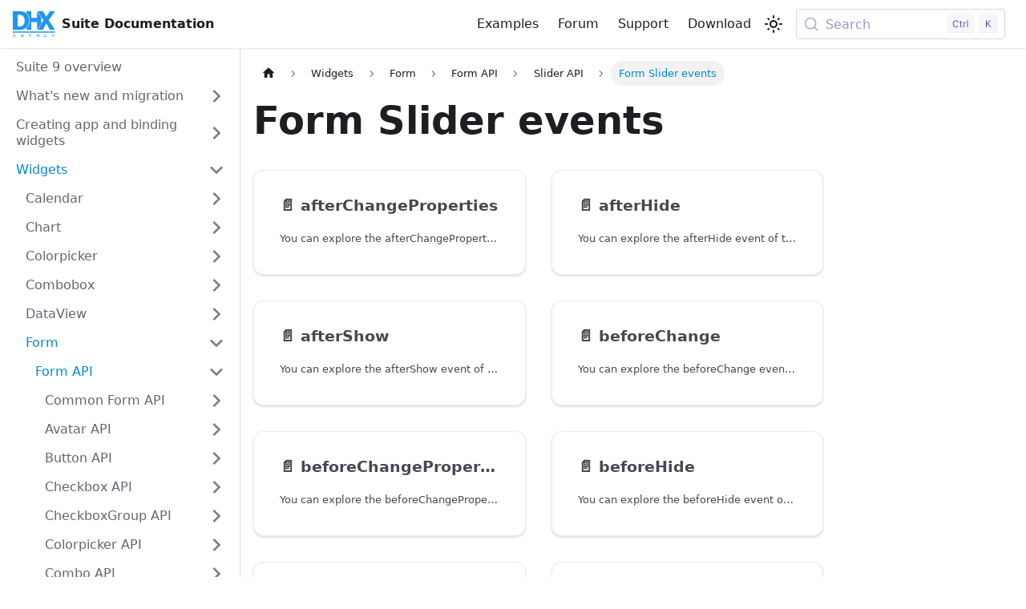

--- FILE ---
content_type: text/html
request_url: https://docs.dhtmlx.com/suite/category/form-slider-events/
body_size: 7916
content:
<!doctype html>
<html lang="en" dir="ltr" class="docs-wrapper plugin-docs plugin-id-default docs-version-current docs-doc-page" data-has-hydrated="false">
<head>
<meta charset="UTF-8">
<meta name="generator" content="Docusaurus v3.9.2">
<title data-rh="true">Form Slider events | DHTMLX Suite 9 Docs</title><meta data-rh="true" name="viewport" content="width=device-width,initial-scale=1"><meta data-rh="true" name="twitter:card" content="summary_large_image"><meta data-rh="true" property="og:url" content="https://docs.dhtmlx.com/suite/category/form-slider-events/"><meta data-rh="true" property="og:locale" content="en"><meta data-rh="true" name="docusaurus_locale" content="en"><meta data-rh="true" name="docsearch:language" content="en"><meta data-rh="true" name="docusaurus_version" content="current"><meta data-rh="true" name="docusaurus_tag" content="docs-default-current"><meta data-rh="true" name="docsearch:version" content="current"><meta data-rh="true" name="docsearch:docusaurus_tag" content="docs-default-current"><meta data-rh="true" property="og:title" content="Form Slider events | DHTMLX Suite 9 Docs"><meta data-rh="true" name="keywords" content="form slider events"><meta data-rh="true" property="og:image" content="https://docs.dhtmlx.com/suite/img/docusaurus.png"><meta data-rh="true" name="twitter:image" content="https://docs.dhtmlx.com/suite/img/docusaurus.png"><link data-rh="true" rel="icon" href="/suite/img/favicon.ico"><link data-rh="true" rel="canonical" href="https://docs.dhtmlx.com/suite/category/form-slider-events/"><link data-rh="true" rel="alternate" href="https://docs.dhtmlx.com/suite/category/form-slider-events/" hreflang="en"><link data-rh="true" rel="alternate" href="https://docs.dhtmlx.com/suite/category/form-slider-events/" hreflang="x-default"><link data-rh="true" rel="preconnect" href="https://9PUN1CICKL-dsn.algolia.net" crossorigin="anonymous"><script data-rh="true" type="application/ld+json">{"@context":"https://schema.org","@type":"BreadcrumbList","itemListElement":[{"@type":"ListItem","position":1,"name":"Widgets","item":"https://docs.dhtmlx.com/suite/category/widgets"},{"@type":"ListItem","position":2,"name":"Form","item":"https://docs.dhtmlx.com/suite/form/"},{"@type":"ListItem","position":3,"name":"Form API","item":"https://docs.dhtmlx.com/suite/form/api/api_overview"},{"@type":"ListItem","position":4,"name":"Slider API","item":"https://docs.dhtmlx.com/suite/category/slider-api"},{"@type":"ListItem","position":5,"name":"Form Slider events","item":"https://docs.dhtmlx.com/suite/category/form-slider-events"}]}</script><link rel="search" type="application/opensearchdescription+xml" title="DHTMLX Suite 9 Docs" href="/suite/opensearch.xml">


<!-- Google Tag Manager -->
    <script>!function(e,t,a,n,g){e[n]=e[n]||[],e[n].push({"gtm.start":(new Date).getTime(),event:"gtm.js"});var m=t.getElementsByTagName(a)[0],r=t.createElement(a);r.async=!0,r.src="https://www.googletagmanager.com/gtm.js?id=GTM-5M5RCSJ",m.parentNode.insertBefore(r,m)}(window,document,"script","dataLayer")</script>
    <!-- End Google Tag Manager --><link rel="stylesheet" href="/suite/assets/css/styles.b8e4bedf.css">
<script src="/suite/assets/js/runtime~main.2256d5fe.js" defer="defer"></script>
<script src="/suite/assets/js/main.92792d38.js" defer="defer"></script>
</head>
<body class="navigation-with-keyboard">
<svg style="display: none;"><defs>
<symbol id="theme-svg-external-link" viewBox="0 0 24 24"><path fill="currentColor" d="M21 13v10h-21v-19h12v2h-10v15h17v-8h2zm3-12h-10.988l4.035 4-6.977 7.07 2.828 2.828 6.977-7.07 4.125 4.172v-11z"/></symbol>
</defs></svg>
<script>!function(){var t=function(){try{return new URLSearchParams(window.location.search).get("docusaurus-theme")}catch(t){}}()||function(){try{return window.localStorage.getItem("theme")}catch(t){}}();document.documentElement.setAttribute("data-theme",t||"light"),document.documentElement.setAttribute("data-theme-choice",t||"light")}(),function(){try{const c=new URLSearchParams(window.location.search).entries();for(var[t,e]of c)if(t.startsWith("docusaurus-data-")){var a=t.replace("docusaurus-data-","data-");document.documentElement.setAttribute(a,e)}}catch(t){}}()</script><div id="__docusaurus"><div role="region" aria-label="Skip to main content"><a class="skipToContent_fXgn" href="#__docusaurus_skipToContent_fallback">Skip to main content</a></div><nav aria-label="Main" class="theme-layout-navbar navbar navbar--fixed-top"><div class="navbar__inner"><div class="theme-layout-navbar-left navbar__items"><button aria-label="Toggle navigation bar" aria-expanded="false" class="navbar__toggle clean-btn" type="button"><svg width="30" height="30" viewBox="0 0 30 30" aria-hidden="true"><path stroke="currentColor" stroke-linecap="round" stroke-miterlimit="10" stroke-width="2" d="M4 7h22M4 15h22M4 23h22"></path></svg></button><a href="https://docs.dhtmlx.com/" target="_blank" rel="noopener noreferrer" class="navbar__brand"><div class="navbar__logo"><img src="/suite/img/dhtmlx_logo.svg" alt="DHTMLX Suite Documentation" class="themedComponent_mlkZ themedComponent--light_NVdE"><img src="/suite/img/dhtmlx_logo.svg" alt="DHTMLX Suite Documentation" class="themedComponent_mlkZ themedComponent--dark_xIcU"></div><b class="navbar__title text--truncate">Suite Documentation</b></a></div><div class="theme-layout-navbar-right navbar__items navbar__items--right"><a href="https://snippet.dhtmlx.com/cwiuna9l?tag=suite" target="_blank" rel="noopener noreferrer" class="navbar__item navbar__link">Examples<svg width="13.5" height="13.5" aria-label="(opens in new tab)" class="iconExternalLink_nPIU"><use href="#theme-svg-external-link"></use></svg></a><a href="https://forum.dhtmlx.com/c/suite/suite7/" target="_blank" rel="noopener noreferrer" class="navbar__item navbar__link">Forum<svg width="13.5" height="13.5" aria-label="(opens in new tab)" class="iconExternalLink_nPIU"><use href="#theme-svg-external-link"></use></svg></a><a href="https://dhtmlx.com/docs/technical-support.shtml" target="_blank" rel="noopener noreferrer" class="navbar__item navbar__link">Support<svg width="13.5" height="13.5" aria-label="(opens in new tab)" class="iconExternalLink_nPIU"><use href="#theme-svg-external-link"></use></svg></a><a href="https://dhtmlx.com/docs/products/dhtmlxSuite/download.shtml" target="_blank" rel="noopener noreferrer" class="navbar__item navbar__link">Download<svg width="13.5" height="13.5" aria-label="(opens in new tab)" class="iconExternalLink_nPIU"><use href="#theme-svg-external-link"></use></svg></a><div class="toggle_vylO colorModeToggle_DEke"><button class="clean-btn toggleButton_gllP toggleButtonDisabled_aARS" type="button" disabled="" title="system mode" aria-label="Switch between dark and light mode (currently system mode)"><svg viewBox="0 0 24 24" width="24" height="24" aria-hidden="true" class="toggleIcon_g3eP lightToggleIcon_pyhR"><path fill="currentColor" d="M12,9c1.65,0,3,1.35,3,3s-1.35,3-3,3s-3-1.35-3-3S10.35,9,12,9 M12,7c-2.76,0-5,2.24-5,5s2.24,5,5,5s5-2.24,5-5 S14.76,7,12,7L12,7z M2,13l2,0c0.55,0,1-0.45,1-1s-0.45-1-1-1l-2,0c-0.55,0-1,0.45-1,1S1.45,13,2,13z M20,13l2,0c0.55,0,1-0.45,1-1 s-0.45-1-1-1l-2,0c-0.55,0-1,0.45-1,1S19.45,13,20,13z M11,2v2c0,0.55,0.45,1,1,1s1-0.45,1-1V2c0-0.55-0.45-1-1-1S11,1.45,11,2z M11,20v2c0,0.55,0.45,1,1,1s1-0.45,1-1v-2c0-0.55-0.45-1-1-1C11.45,19,11,19.45,11,20z M5.99,4.58c-0.39-0.39-1.03-0.39-1.41,0 c-0.39,0.39-0.39,1.03,0,1.41l1.06,1.06c0.39,0.39,1.03,0.39,1.41,0s0.39-1.03,0-1.41L5.99,4.58z M18.36,16.95 c-0.39-0.39-1.03-0.39-1.41,0c-0.39,0.39-0.39,1.03,0,1.41l1.06,1.06c0.39,0.39,1.03,0.39,1.41,0c0.39-0.39,0.39-1.03,0-1.41 L18.36,16.95z M19.42,5.99c0.39-0.39,0.39-1.03,0-1.41c-0.39-0.39-1.03-0.39-1.41,0l-1.06,1.06c-0.39,0.39-0.39,1.03,0,1.41 s1.03,0.39,1.41,0L19.42,5.99z M7.05,18.36c0.39-0.39,0.39-1.03,0-1.41c-0.39-0.39-1.03-0.39-1.41,0l-1.06,1.06 c-0.39,0.39-0.39,1.03,0,1.41s1.03,0.39,1.41,0L7.05,18.36z"></path></svg><svg viewBox="0 0 24 24" width="24" height="24" aria-hidden="true" class="toggleIcon_g3eP darkToggleIcon_wfgR"><path fill="currentColor" d="M9.37,5.51C9.19,6.15,9.1,6.82,9.1,7.5c0,4.08,3.32,7.4,7.4,7.4c0.68,0,1.35-0.09,1.99-0.27C17.45,17.19,14.93,19,12,19 c-3.86,0-7-3.14-7-7C5,9.07,6.81,6.55,9.37,5.51z M12,3c-4.97,0-9,4.03-9,9s4.03,9,9,9s9-4.03,9-9c0-0.46-0.04-0.92-0.1-1.36 c-0.98,1.37-2.58,2.26-4.4,2.26c-2.98,0-5.4-2.42-5.4-5.4c0-1.81,0.89-3.42,2.26-4.4C12.92,3.04,12.46,3,12,3L12,3z"></path></svg><svg viewBox="0 0 24 24" width="24" height="24" aria-hidden="true" class="toggleIcon_g3eP systemToggleIcon_QzmC"><path fill="currentColor" d="m12 21c4.971 0 9-4.029 9-9s-4.029-9-9-9-9 4.029-9 9 4.029 9 9 9zm4.95-13.95c1.313 1.313 2.05 3.093 2.05 4.95s-0.738 3.637-2.05 4.95c-1.313 1.313-3.093 2.05-4.95 2.05v-14c1.857 0 3.637 0.737 4.95 2.05z"></path></svg></button></div><div class="navbarSearchContainer_Bca1"><button type="button" class="DocSearch DocSearch-Button" aria-label="Search (Meta+k)" aria-keyshortcuts="Meta+k"><span class="DocSearch-Button-Container"><svg width="20" height="20" class="DocSearch-Search-Icon" viewBox="0 0 24 24" aria-hidden="true"><circle cx="11" cy="11" r="8" stroke="currentColor" fill="none" stroke-width="1.4"></circle><path d="m21 21-4.3-4.3" stroke="currentColor" fill="none" stroke-linecap="round" stroke-linejoin="round"></path></svg><span class="DocSearch-Button-Placeholder">Search</span></span><span class="DocSearch-Button-Keys"></span></button></div></div></div><div role="presentation" class="navbar-sidebar__backdrop"></div></nav><div id="__docusaurus_skipToContent_fallback" class="theme-layout-main main-wrapper mainWrapper_z2l0"><div class="docsWrapper_hBAB"><button aria-label="Scroll back to top" class="clean-btn theme-back-to-top-button backToTopButton_sjWU" type="button"></button><div class="docRoot_UBD9"><aside class="theme-doc-sidebar-container docSidebarContainer_YfHR"><div class="sidebarViewport_aRkj"><div class="sidebar_njMd"><nav aria-label="Docs sidebar" class="menu thin-scrollbar menu_SIkG"><ul class="theme-doc-sidebar-menu menu__list"><li class="theme-doc-sidebar-item-link theme-doc-sidebar-item-link-level-1 menu__list-item"><a class="menu__link" href="/suite/"><span title="Suite 9 overview" class="linkLabel_WmDU">Suite 9 overview</span></a></li><li class="theme-doc-sidebar-item-category theme-doc-sidebar-item-category-level-1 menu__list-item menu__list-item--collapsed"><div class="menu__list-item-collapsible"><a class="categoryLink_byQd menu__link menu__link--sublist" href="/suite/category/whats-new-and-migration/"><span title="What&#x27;s new and migration" class="categoryLinkLabel_W154">What&#x27;s new and migration</span></a><button aria-label="Expand sidebar category &#x27;What&#x27;s new and migration&#x27;" aria-expanded="false" type="button" class="clean-btn menu__caret"></button></div></li><li class="theme-doc-sidebar-item-category theme-doc-sidebar-item-category-level-1 menu__list-item menu__list-item--collapsed"><div class="menu__list-item-collapsible"><a class="categoryLink_byQd menu__link menu__link--sublist" href="/suite/category/creating-app-and-binding-widgets/"><span title="Creating app and binding widgets" class="categoryLinkLabel_W154">Creating app and binding widgets</span></a><button aria-label="Expand sidebar category &#x27;Creating app and binding widgets&#x27;" aria-expanded="false" type="button" class="clean-btn menu__caret"></button></div></li><li class="theme-doc-sidebar-item-category theme-doc-sidebar-item-category-level-1 menu__list-item"><div class="menu__list-item-collapsible"><a class="categoryLink_byQd menu__link menu__link--sublist menu__link--active" href="/suite/category/widgets/"><span title="Widgets" class="categoryLinkLabel_W154">Widgets</span></a><button aria-label="Collapse sidebar category &#x27;Widgets&#x27;" aria-expanded="true" type="button" class="clean-btn menu__caret"></button></div><ul class="menu__list"><li class="theme-doc-sidebar-item-category theme-doc-sidebar-item-category-level-2 menu__list-item menu__list-item--collapsed"><div class="menu__list-item-collapsible"><a class="categoryLink_byQd menu__link menu__link--sublist" tabindex="0" href="/suite/calendar/"><span title="Calendar" class="categoryLinkLabel_W154">Calendar</span></a><button aria-label="Expand sidebar category &#x27;Calendar&#x27;" aria-expanded="false" type="button" class="clean-btn menu__caret"></button></div></li><li class="theme-doc-sidebar-item-category theme-doc-sidebar-item-category-level-2 menu__list-item menu__list-item--collapsed"><div class="menu__list-item-collapsible"><a class="categoryLink_byQd menu__link menu__link--sublist" tabindex="0" href="/suite/chart/"><span title="Chart" class="categoryLinkLabel_W154">Chart</span></a><button aria-label="Expand sidebar category &#x27;Chart&#x27;" aria-expanded="false" type="button" class="clean-btn menu__caret"></button></div></li><li class="theme-doc-sidebar-item-category theme-doc-sidebar-item-category-level-2 menu__list-item menu__list-item--collapsed"><div class="menu__list-item-collapsible"><a class="categoryLink_byQd menu__link menu__link--sublist" tabindex="0" href="/suite/colorpicker/"><span title="Colorpicker" class="categoryLinkLabel_W154">Colorpicker</span></a><button aria-label="Expand sidebar category &#x27;Colorpicker&#x27;" aria-expanded="false" type="button" class="clean-btn menu__caret"></button></div></li><li class="theme-doc-sidebar-item-category theme-doc-sidebar-item-category-level-2 menu__list-item menu__list-item--collapsed"><div class="menu__list-item-collapsible"><a class="categoryLink_byQd menu__link menu__link--sublist" tabindex="0" href="/suite/combobox/"><span title="Combobox" class="categoryLinkLabel_W154">Combobox</span></a><button aria-label="Expand sidebar category &#x27;Combobox&#x27;" aria-expanded="false" type="button" class="clean-btn menu__caret"></button></div></li><li class="theme-doc-sidebar-item-category theme-doc-sidebar-item-category-level-2 menu__list-item menu__list-item--collapsed"><div class="menu__list-item-collapsible"><a class="categoryLink_byQd menu__link menu__link--sublist" tabindex="0" href="/suite/dataview/"><span title="DataView" class="categoryLinkLabel_W154">DataView</span></a><button aria-label="Expand sidebar category &#x27;DataView&#x27;" aria-expanded="false" type="button" class="clean-btn menu__caret"></button></div></li><li class="theme-doc-sidebar-item-category theme-doc-sidebar-item-category-level-2 menu__list-item"><div class="menu__list-item-collapsible"><a class="categoryLink_byQd menu__link menu__link--sublist menu__link--active" tabindex="0" href="/suite/form/"><span title="Form" class="categoryLinkLabel_W154">Form</span></a><button aria-label="Collapse sidebar category &#x27;Form&#x27;" aria-expanded="true" type="button" class="clean-btn menu__caret"></button></div><ul class="menu__list"><li class="theme-doc-sidebar-item-category theme-doc-sidebar-item-category-level-3 menu__list-item"><div class="menu__list-item-collapsible"><a class="categoryLink_byQd menu__link menu__link--sublist menu__link--active" tabindex="0" href="/suite/form/api/api_overview/"><span title="Form API" class="categoryLinkLabel_W154">Form API</span></a><button aria-label="Collapse sidebar category &#x27;Form API&#x27;" aria-expanded="true" type="button" class="clean-btn menu__caret"></button></div><ul class="menu__list"><li class="theme-doc-sidebar-item-category theme-doc-sidebar-item-category-level-4 menu__list-item menu__list-item--collapsed"><div class="menu__list-item-collapsible"><a class="categoryLink_byQd menu__link menu__link--sublist" tabindex="0" href="/suite/category/common-form-api/"><span title="Common Form API" class="categoryLinkLabel_W154">Common Form API</span></a><button aria-label="Expand sidebar category &#x27;Common Form API&#x27;" aria-expanded="false" type="button" class="clean-btn menu__caret"></button></div></li><li class="theme-doc-sidebar-item-category theme-doc-sidebar-item-category-level-4 menu__list-item menu__list-item--collapsed"><div class="menu__list-item-collapsible"><a class="categoryLink_byQd menu__link menu__link--sublist" tabindex="0" href="/suite/category/avatar-api/"><span title="Avatar API" class="categoryLinkLabel_W154">Avatar API</span></a><button aria-label="Expand sidebar category &#x27;Avatar API&#x27;" aria-expanded="false" type="button" class="clean-btn menu__caret"></button></div></li><li class="theme-doc-sidebar-item-category theme-doc-sidebar-item-category-level-4 menu__list-item menu__list-item--collapsed"><div class="menu__list-item-collapsible"><a class="categoryLink_byQd menu__link menu__link--sublist" tabindex="0" href="/suite/category/button-api/"><span title="Button API" class="categoryLinkLabel_W154">Button API</span></a><button aria-label="Expand sidebar category &#x27;Button API&#x27;" aria-expanded="false" type="button" class="clean-btn menu__caret"></button></div></li><li class="theme-doc-sidebar-item-category theme-doc-sidebar-item-category-level-4 menu__list-item menu__list-item--collapsed"><div class="menu__list-item-collapsible"><a class="categoryLink_byQd menu__link menu__link--sublist" tabindex="0" href="/suite/category/checkbox-api/"><span title="Checkbox API" class="categoryLinkLabel_W154">Checkbox API</span></a><button aria-label="Expand sidebar category &#x27;Checkbox API&#x27;" aria-expanded="false" type="button" class="clean-btn menu__caret"></button></div></li><li class="theme-doc-sidebar-item-category theme-doc-sidebar-item-category-level-4 menu__list-item menu__list-item--collapsed"><div class="menu__list-item-collapsible"><a class="categoryLink_byQd menu__link menu__link--sublist" tabindex="0" href="/suite/category/checkboxgroup-api/"><span title="CheckboxGroup API" class="categoryLinkLabel_W154">CheckboxGroup API</span></a><button aria-label="Expand sidebar category &#x27;CheckboxGroup API&#x27;" aria-expanded="false" type="button" class="clean-btn menu__caret"></button></div></li><li class="theme-doc-sidebar-item-category theme-doc-sidebar-item-category-level-4 menu__list-item menu__list-item--collapsed"><div class="menu__list-item-collapsible"><a class="categoryLink_byQd menu__link menu__link--sublist" tabindex="0" href="/suite/category/colorpicker-api/"><span title="Colorpicker API" class="categoryLinkLabel_W154">Colorpicker API</span></a><button aria-label="Expand sidebar category &#x27;Colorpicker API&#x27;" aria-expanded="false" type="button" class="clean-btn menu__caret"></button></div></li><li class="theme-doc-sidebar-item-category theme-doc-sidebar-item-category-level-4 menu__list-item menu__list-item--collapsed"><div class="menu__list-item-collapsible"><a class="categoryLink_byQd menu__link menu__link--sublist" tabindex="0" href="/suite/category/combo-api/"><span title="Combo API" class="categoryLinkLabel_W154">Combo API</span></a><button aria-label="Expand sidebar category &#x27;Combo API&#x27;" aria-expanded="false" type="button" class="clean-btn menu__caret"></button></div></li><li class="theme-doc-sidebar-item-category theme-doc-sidebar-item-category-level-4 menu__list-item menu__list-item--collapsed"><div class="menu__list-item-collapsible"><a class="categoryLink_byQd menu__link menu__link--sublist" tabindex="0" href="/suite/category/container-api/"><span title="Container API" class="categoryLinkLabel_W154">Container API</span></a><button aria-label="Expand sidebar category &#x27;Container API&#x27;" aria-expanded="false" type="button" class="clean-btn menu__caret"></button></div></li><li class="theme-doc-sidebar-item-category theme-doc-sidebar-item-category-level-4 menu__list-item menu__list-item--collapsed"><div class="menu__list-item-collapsible"><a class="categoryLink_byQd menu__link menu__link--sublist" tabindex="0" href="/suite/category/datepicker-api/"><span title="Datepicker API" class="categoryLinkLabel_W154">Datepicker API</span></a><button aria-label="Expand sidebar category &#x27;Datepicker API&#x27;" aria-expanded="false" type="button" class="clean-btn menu__caret"></button></div></li><li class="theme-doc-sidebar-item-category theme-doc-sidebar-item-category-level-4 menu__list-item menu__list-item--collapsed"><div class="menu__list-item-collapsible"><a class="categoryLink_byQd menu__link menu__link--sublist" tabindex="0" href="/suite/category/fieldset-api/"><span title="Fieldset API" class="categoryLinkLabel_W154">Fieldset API</span></a><button aria-label="Expand sidebar category &#x27;Fieldset API&#x27;" aria-expanded="false" type="button" class="clean-btn menu__caret"></button></div></li><li class="theme-doc-sidebar-item-category theme-doc-sidebar-item-category-level-4 menu__list-item menu__list-item--collapsed"><div class="menu__list-item-collapsible"><a class="categoryLink_byQd menu__link menu__link--sublist" tabindex="0" href="/suite/category/input-api/"><span title="Input API" class="categoryLinkLabel_W154">Input API</span></a><button aria-label="Expand sidebar category &#x27;Input API&#x27;" aria-expanded="false" type="button" class="clean-btn menu__caret"></button></div></li><li class="theme-doc-sidebar-item-category theme-doc-sidebar-item-category-level-4 menu__list-item menu__list-item--collapsed"><div class="menu__list-item-collapsible"><a class="categoryLink_byQd menu__link menu__link--sublist" tabindex="0" href="/suite/category/radiogroup-api/"><span title="Radiogroup API" class="categoryLinkLabel_W154">Radiogroup API</span></a><button aria-label="Expand sidebar category &#x27;Radiogroup API&#x27;" aria-expanded="false" type="button" class="clean-btn menu__caret"></button></div></li><li class="theme-doc-sidebar-item-category theme-doc-sidebar-item-category-level-4 menu__list-item menu__list-item--collapsed"><div class="menu__list-item-collapsible"><a class="categoryLink_byQd menu__link menu__link--sublist" tabindex="0" href="/suite/category/select-api/"><span title="Select API" class="categoryLinkLabel_W154">Select API</span></a><button aria-label="Expand sidebar category &#x27;Select API&#x27;" aria-expanded="false" type="button" class="clean-btn menu__caret"></button></div></li><li class="theme-doc-sidebar-item-category theme-doc-sidebar-item-category-level-4 menu__list-item menu__list-item--collapsed"><div class="menu__list-item-collapsible"><a class="categoryLink_byQd menu__link menu__link--sublist" tabindex="0" href="/suite/category/simple-vault-api/"><span title="Simple Vault API" class="categoryLinkLabel_W154">Simple Vault API</span></a><button aria-label="Expand sidebar category &#x27;Simple Vault API&#x27;" aria-expanded="false" type="button" class="clean-btn menu__caret"></button></div></li><li class="theme-doc-sidebar-item-category theme-doc-sidebar-item-category-level-4 menu__list-item"><div class="menu__list-item-collapsible"><a class="categoryLink_byQd menu__link menu__link--sublist menu__link--active" tabindex="0" href="/suite/category/slider-api/"><span title="Slider API" class="categoryLinkLabel_W154">Slider API</span></a><button aria-label="Collapse sidebar category &#x27;Slider API&#x27;" aria-expanded="true" type="button" class="clean-btn menu__caret"></button></div><ul class="menu__list"><li class="theme-doc-sidebar-item-category theme-doc-sidebar-item-category-level-5 menu__list-item menu__list-item--collapsed"><div class="menu__list-item-collapsible"><a class="categoryLink_byQd menu__link menu__link--sublist" tabindex="0" href="/suite/category/form-slider-methods/"><span title="Form Slider methods" class="categoryLinkLabel_W154">Form Slider methods</span></a><button aria-label="Expand sidebar category &#x27;Form Slider methods&#x27;" aria-expanded="false" type="button" class="clean-btn menu__caret"></button></div></li><li class="theme-doc-sidebar-item-category theme-doc-sidebar-item-category-level-5 menu__list-item"><div class="menu__list-item-collapsible menu__list-item-collapsible--active"><a class="categoryLink_byQd menu__link menu__link--sublist menu__link--active" aria-current="page" tabindex="0" href="/suite/category/form-slider-events/"><span title="Form Slider events" class="categoryLinkLabel_W154">Form Slider events</span></a><button aria-label="Collapse sidebar category &#x27;Form Slider events&#x27;" aria-expanded="true" type="button" class="clean-btn menu__caret"></button></div><ul class="menu__list"><li class="theme-doc-sidebar-item-link theme-doc-sidebar-item-link-level-6 menu__list-item"><a class="menu__link" tabindex="0" href="/suite/form/api/slider/slider_afterchangeproperties_event/"><span title="afterChangeProperties" class="linkLabel_WmDU">afterChangeProperties</span></a></li><li class="theme-doc-sidebar-item-link theme-doc-sidebar-item-link-level-6 menu__list-item"><a class="menu__link" tabindex="0" href="/suite/form/api/slider/slider_afterhide_event/"><span title="afterHide" class="linkLabel_WmDU">afterHide</span></a></li><li class="theme-doc-sidebar-item-link theme-doc-sidebar-item-link-level-6 menu__list-item"><a class="menu__link" tabindex="0" href="/suite/form/api/slider/slider_aftershow_event/"><span title="afterShow" class="linkLabel_WmDU">afterShow</span></a></li><li class="theme-doc-sidebar-item-link theme-doc-sidebar-item-link-level-6 menu__list-item"><a class="menu__link" tabindex="0" href="/suite/form/api/slider/slider_beforechange_event/"><span title="beforeChange" class="linkLabel_WmDU">beforeChange</span></a></li><li class="theme-doc-sidebar-item-link theme-doc-sidebar-item-link-level-6 menu__list-item"><a class="menu__link" tabindex="0" href="/suite/form/api/slider/slider_beforechangeproperties_event/"><span title="beforeChangeProperties" class="linkLabel_WmDU">beforeChangeProperties</span></a></li><li class="theme-doc-sidebar-item-link theme-doc-sidebar-item-link-level-6 menu__list-item"><a class="menu__link" tabindex="0" href="/suite/form/api/slider/slider_beforehide_event/"><span title="beforeHide" class="linkLabel_WmDU">beforeHide</span></a></li><li class="theme-doc-sidebar-item-link theme-doc-sidebar-item-link-level-6 menu__list-item"><a class="menu__link" tabindex="0" href="/suite/form/api/slider/slider_beforeshow_event/"><span title="beforeShow" class="linkLabel_WmDU">beforeShow</span></a></li><li class="theme-doc-sidebar-item-link theme-doc-sidebar-item-link-level-6 menu__list-item"><a class="menu__link" tabindex="0" href="/suite/form/api/slider/slider_blur_event/"><span title="blur" class="linkLabel_WmDU">blur</span></a></li><li class="theme-doc-sidebar-item-link theme-doc-sidebar-item-link-level-6 menu__list-item"><a class="menu__link" tabindex="0" href="/suite/form/api/slider/slider_change_event/"><span title="change" class="linkLabel_WmDU">change</span></a></li><li class="theme-doc-sidebar-item-link theme-doc-sidebar-item-link-level-6 menu__list-item"><a class="menu__link" tabindex="0" href="/suite/form/api/slider/slider_focus_event/"><span title="focus" class="linkLabel_WmDU">focus</span></a></li><li class="theme-doc-sidebar-item-link theme-doc-sidebar-item-link-level-6 menu__list-item"><a class="menu__link" tabindex="0" href="/suite/form/api/slider/slider_keydown_event/"><span title="keydown" class="linkLabel_WmDU">keydown</span></a></li></ul></li><li class="theme-doc-sidebar-item-link theme-doc-sidebar-item-link-level-5 menu__list-item"><a class="menu__link" tabindex="0" href="/suite/form/api/slider/api_slider_properties/"><span title="Form Slider properties" class="linkLabel_WmDU">Form Slider properties</span></a></li></ul></li><li class="theme-doc-sidebar-item-category theme-doc-sidebar-item-category-level-4 menu__list-item menu__list-item--collapsed"><div class="menu__list-item-collapsible"><a class="categoryLink_byQd menu__link menu__link--sublist" tabindex="0" href="/suite/category/spacer-api/"><span title="Spacer API" class="categoryLinkLabel_W154">Spacer API</span></a><button aria-label="Expand sidebar category &#x27;Spacer API&#x27;" aria-expanded="false" type="button" class="clean-btn menu__caret"></button></div></li><li class="theme-doc-sidebar-item-category theme-doc-sidebar-item-category-level-4 menu__list-item menu__list-item--collapsed"><div class="menu__list-item-collapsible"><a class="categoryLink_byQd menu__link menu__link--sublist" tabindex="0" href="/suite/category/text-api/"><span title="Text API" class="categoryLinkLabel_W154">Text API</span></a><button aria-label="Expand sidebar category &#x27;Text API&#x27;" aria-expanded="false" type="button" class="clean-btn menu__caret"></button></div></li><li class="theme-doc-sidebar-item-category theme-doc-sidebar-item-category-level-4 menu__list-item menu__list-item--collapsed"><div class="menu__list-item-collapsible"><a class="categoryLink_byQd menu__link menu__link--sublist" tabindex="0" href="/suite/category/textarea-api/"><span title="Textarea API" class="categoryLinkLabel_W154">Textarea API</span></a><button aria-label="Expand sidebar category &#x27;Textarea API&#x27;" aria-expanded="false" type="button" class="clean-btn menu__caret"></button></div></li><li class="theme-doc-sidebar-item-category theme-doc-sidebar-item-category-level-4 menu__list-item menu__list-item--collapsed"><div class="menu__list-item-collapsible"><a class="categoryLink_byQd menu__link menu__link--sublist" tabindex="0" href="/suite/category/timepicker-api/"><span title="Timepicker API" class="categoryLinkLabel_W154">Timepicker API</span></a><button aria-label="Expand sidebar category &#x27;Timepicker API&#x27;" aria-expanded="false" type="button" class="clean-btn menu__caret"></button></div></li><li class="theme-doc-sidebar-item-category theme-doc-sidebar-item-category-level-4 menu__list-item menu__list-item--collapsed"><div class="menu__list-item-collapsible"><a class="categoryLink_byQd menu__link menu__link--sublist" tabindex="0" href="/suite/category/toggle-api/"><span title="Toggle API" class="categoryLinkLabel_W154">Toggle API</span></a><button aria-label="Expand sidebar category &#x27;Toggle API&#x27;" aria-expanded="false" type="button" class="clean-btn menu__caret"></button></div></li><li class="theme-doc-sidebar-item-category theme-doc-sidebar-item-category-level-4 menu__list-item menu__list-item--collapsed"><div class="menu__list-item-collapsible"><a class="categoryLink_byQd menu__link menu__link--sublist" tabindex="0" href="/suite/category/togglegroup-api/"><span title="ToggleGroup API" class="categoryLinkLabel_W154">ToggleGroup API</span></a><button aria-label="Expand sidebar category &#x27;ToggleGroup API&#x27;" aria-expanded="false" type="button" class="clean-btn menu__caret"></button></div></li></ul></li><li class="theme-doc-sidebar-item-link theme-doc-sidebar-item-link-level-3 menu__list-item"><a class="menu__link" tabindex="0" href="/suite/form/features/"><span title="Features" class="linkLabel_WmDU">Features</span></a></li><li class="theme-doc-sidebar-item-link theme-doc-sidebar-item-link-level-3 menu__list-item"><a class="menu__link" tabindex="0" href="/suite/form/how_to_start/"><span title="Initialization" class="linkLabel_WmDU">Initialization</span></a></li><li class="theme-doc-sidebar-item-category theme-doc-sidebar-item-category-level-3 menu__list-item menu__list-item--collapsed"><div class="menu__list-item-collapsible"><a class="categoryLink_byQd menu__link menu__link--sublist" tabindex="0" href="/suite/category/list-of-form-controls/"><span title="List of Form controls" class="categoryLinkLabel_W154">List of Form controls</span></a><button aria-label="Expand sidebar category &#x27;List of Form controls&#x27;" aria-expanded="false" type="button" class="clean-btn menu__caret"></button></div></li><li class="theme-doc-sidebar-item-link theme-doc-sidebar-item-link-level-3 menu__list-item"><a class="menu__link" tabindex="0" href="/suite/form/localization/"><span title="Localization" class="linkLabel_WmDU">Localization</span></a></li><li class="theme-doc-sidebar-item-link theme-doc-sidebar-item-link-level-3 menu__list-item"><a class="menu__link" tabindex="0" href="/suite/form/configuration/"><span title="Configuration" class="linkLabel_WmDU">Configuration</span></a></li><li class="theme-doc-sidebar-item-link theme-doc-sidebar-item-link-level-3 menu__list-item"><a class="menu__link" tabindex="0" href="/suite/form/work_with_form/"><span title="Work with Form" class="linkLabel_WmDU">Work with Form</span></a></li><li class="theme-doc-sidebar-item-link theme-doc-sidebar-item-link-level-3 menu__list-item"><a class="menu__link" tabindex="0" href="/suite/form/customization/"><span title="Customization" class="linkLabel_WmDU">Customization</span></a></li><li class="theme-doc-sidebar-item-link theme-doc-sidebar-item-link-level-3 menu__list-item"><a class="menu__link" tabindex="0" href="/suite/form/handling_events/"><span title="Event handling" class="linkLabel_WmDU">Event handling</span></a></li></ul></li><li class="theme-doc-sidebar-item-category theme-doc-sidebar-item-category-level-2 menu__list-item menu__list-item--collapsed"><div class="menu__list-item-collapsible"><a class="categoryLink_byQd menu__link menu__link--sublist" tabindex="0" href="/suite/grid/"><span title="Grid" class="categoryLinkLabel_W154">Grid</span></a><button aria-label="Expand sidebar category &#x27;Grid&#x27;" aria-expanded="false" type="button" class="clean-btn menu__caret"></button></div></li><li class="theme-doc-sidebar-item-category theme-doc-sidebar-item-category-level-2 menu__list-item menu__list-item--collapsed"><div class="menu__list-item-collapsible"><a class="categoryLink_byQd menu__link menu__link--sublist" tabindex="0" href="/suite/layout/"><span title="Layout" class="categoryLinkLabel_W154">Layout</span></a><button aria-label="Expand sidebar category &#x27;Layout&#x27;" aria-expanded="false" type="button" class="clean-btn menu__caret"></button></div></li><li class="theme-doc-sidebar-item-category theme-doc-sidebar-item-category-level-2 menu__list-item menu__list-item--collapsed"><div class="menu__list-item-collapsible"><a class="categoryLink_byQd menu__link menu__link--sublist" tabindex="0" href="/suite/list/"><span title="List" class="categoryLinkLabel_W154">List</span></a><button aria-label="Expand sidebar category &#x27;List&#x27;" aria-expanded="false" type="button" class="clean-btn menu__caret"></button></div></li><li class="theme-doc-sidebar-item-category theme-doc-sidebar-item-category-level-2 menu__list-item menu__list-item--collapsed"><div class="menu__list-item-collapsible"><a class="categoryLink_byQd menu__link menu__link--sublist" tabindex="0" href="/suite/menu/"><span title="Menu" class="categoryLinkLabel_W154">Menu</span></a><button aria-label="Expand sidebar category &#x27;Menu&#x27;" aria-expanded="false" type="button" class="clean-btn menu__caret"></button></div></li><li class="theme-doc-sidebar-item-category theme-doc-sidebar-item-category-level-2 menu__list-item menu__list-item--collapsed"><div class="menu__list-item-collapsible"><a class="categoryLink_byQd menu__link menu__link--sublist" tabindex="0" href="/suite/message/"><span title="Message" class="categoryLinkLabel_W154">Message</span></a><button aria-label="Expand sidebar category &#x27;Message&#x27;" aria-expanded="false" type="button" class="clean-btn menu__caret"></button></div></li><li class="theme-doc-sidebar-item-category theme-doc-sidebar-item-category-level-2 menu__list-item menu__list-item--collapsed"><div class="menu__list-item-collapsible"><a class="categoryLink_byQd menu__link menu__link--sublist" tabindex="0" href="/suite/pagination/"><span title="Pagination" class="categoryLinkLabel_W154">Pagination</span></a><button aria-label="Expand sidebar category &#x27;Pagination&#x27;" aria-expanded="false" type="button" class="clean-btn menu__caret"></button></div></li><li class="theme-doc-sidebar-item-category theme-doc-sidebar-item-category-level-2 menu__list-item menu__list-item--collapsed"><div class="menu__list-item-collapsible"><a class="categoryLink_byQd menu__link menu__link--sublist" tabindex="0" href="/suite/popup/"><span title="Popup" class="categoryLinkLabel_W154">Popup</span></a><button aria-label="Expand sidebar category &#x27;Popup&#x27;" aria-expanded="false" type="button" class="clean-btn menu__caret"></button></div></li><li class="theme-doc-sidebar-item-category theme-doc-sidebar-item-category-level-2 menu__list-item menu__list-item--collapsed"><div class="menu__list-item-collapsible"><a class="categoryLink_byQd menu__link menu__link--sublist" tabindex="0" href="/suite/ribbon/"><span title="Ribbon" class="categoryLinkLabel_W154">Ribbon</span></a><button aria-label="Expand sidebar category &#x27;Ribbon&#x27;" aria-expanded="false" type="button" class="clean-btn menu__caret"></button></div></li><li class="theme-doc-sidebar-item-category theme-doc-sidebar-item-category-level-2 menu__list-item menu__list-item--collapsed"><div class="menu__list-item-collapsible"><a class="categoryLink_byQd menu__link menu__link--sublist" tabindex="0" href="/suite/sidebar/"><span title="Sidebar" class="categoryLinkLabel_W154">Sidebar</span></a><button aria-label="Expand sidebar category &#x27;Sidebar&#x27;" aria-expanded="false" type="button" class="clean-btn menu__caret"></button></div></li><li class="theme-doc-sidebar-item-category theme-doc-sidebar-item-category-level-2 menu__list-item menu__list-item--collapsed"><div class="menu__list-item-collapsible"><a class="categoryLink_byQd menu__link menu__link--sublist" tabindex="0" href="/suite/slider/"><span title="Slider" class="categoryLinkLabel_W154">Slider</span></a><button aria-label="Expand sidebar category &#x27;Slider&#x27;" aria-expanded="false" type="button" class="clean-btn menu__caret"></button></div></li><li class="theme-doc-sidebar-item-category theme-doc-sidebar-item-category-level-2 menu__list-item menu__list-item--collapsed"><div class="menu__list-item-collapsible"><a class="categoryLink_byQd menu__link menu__link--sublist" tabindex="0" href="/suite/tabbar/"><span title="Tabbar" class="categoryLinkLabel_W154">Tabbar</span></a><button aria-label="Expand sidebar category &#x27;Tabbar&#x27;" aria-expanded="false" type="button" class="clean-btn menu__caret"></button></div></li><li class="theme-doc-sidebar-item-category theme-doc-sidebar-item-category-level-2 menu__list-item menu__list-item--collapsed"><div class="menu__list-item-collapsible"><a class="categoryLink_byQd menu__link menu__link--sublist" tabindex="0" href="/suite/timepicker/"><span title="Timepicker" class="categoryLinkLabel_W154">Timepicker</span></a><button aria-label="Expand sidebar category &#x27;Timepicker&#x27;" aria-expanded="false" type="button" class="clean-btn menu__caret"></button></div></li><li class="theme-doc-sidebar-item-category theme-doc-sidebar-item-category-level-2 menu__list-item menu__list-item--collapsed"><div class="menu__list-item-collapsible"><a class="categoryLink_byQd menu__link menu__link--sublist" tabindex="0" href="/suite/toolbar/"><span title="Toolbar" class="categoryLinkLabel_W154">Toolbar</span></a><button aria-label="Expand sidebar category &#x27;Toolbar&#x27;" aria-expanded="false" type="button" class="clean-btn menu__caret"></button></div></li><li class="theme-doc-sidebar-item-category theme-doc-sidebar-item-category-level-2 menu__list-item menu__list-item--collapsed"><div class="menu__list-item-collapsible"><a class="categoryLink_byQd menu__link menu__link--sublist" tabindex="0" href="/suite/tree/"><span title="Tree" class="categoryLinkLabel_W154">Tree</span></a><button aria-label="Expand sidebar category &#x27;Tree&#x27;" aria-expanded="false" type="button" class="clean-btn menu__caret"></button></div></li><li class="theme-doc-sidebar-item-category theme-doc-sidebar-item-category-level-2 menu__list-item menu__list-item--collapsed"><div class="menu__list-item-collapsible"><a class="categoryLink_byQd menu__link menu__link--sublist" tabindex="0" href="/suite/window/"><span title="Window" class="categoryLinkLabel_W154">Window</span></a><button aria-label="Expand sidebar category &#x27;Window&#x27;" aria-expanded="false" type="button" class="clean-btn menu__caret"></button></div></li></ul></li><li class="theme-doc-sidebar-item-category theme-doc-sidebar-item-category-level-1 menu__list-item menu__list-item--collapsed"><div class="menu__list-item-collapsible"><a class="categoryLink_byQd menu__link menu__link--sublist" href="/suite/category/helpers/"><span title="Helpers" class="categoryLinkLabel_W154">Helpers</span></a><button aria-label="Expand sidebar category &#x27;Helpers&#x27;" aria-expanded="false" type="button" class="clean-btn menu__caret"></button></div></li><li class="theme-doc-sidebar-item-category theme-doc-sidebar-item-category-level-1 menu__list-item menu__list-item--collapsed"><div class="menu__list-item-collapsible"><a class="categoryLink_byQd menu__link menu__link--sublist" href="/suite/category/common-features/"><span title="Common features" class="categoryLinkLabel_W154">Common features</span></a><button aria-label="Expand sidebar category &#x27;Common features&#x27;" aria-expanded="false" type="button" class="clean-btn menu__caret"></button></div></li><li class="theme-doc-sidebar-item-category theme-doc-sidebar-item-category-level-1 menu__list-item menu__list-item--collapsed"><div class="menu__list-item-collapsible"><a class="categoryLink_byQd menu__link menu__link--sublist" href="/suite/category/backend-and-frameworks-integration/"><span title="Backend and frameworks integration" class="categoryLinkLabel_W154">Backend and frameworks integration</span></a><button aria-label="Expand sidebar category &#x27;Backend and frameworks integration&#x27;" aria-expanded="false" type="button" class="clean-btn menu__caret"></button></div></li><li class="theme-doc-sidebar-item-category theme-doc-sidebar-item-category-level-1 menu__list-item menu__list-item--collapsed"><div class="menu__list-item-collapsible"><a class="categoryLink_byQd menu__link menu__link--sublist" href="/suite/category/guides/"><span title="Guides" class="categoryLinkLabel_W154">Guides</span></a><button aria-label="Expand sidebar category &#x27;Guides&#x27;" aria-expanded="false" type="button" class="clean-btn menu__caret"></button></div></li></ul></nav></div></div></aside><main class="docMainContainer_TBSr"><div class="container padding-top--md padding-bottom--lg"><div class="generatedIndexPage_vN6x"><nav class="theme-doc-breadcrumbs breadcrumbsContainer_Z_bl" aria-label="Breadcrumbs"><ul class="breadcrumbs"><li class="breadcrumbs__item"><a aria-label="Home page" class="breadcrumbs__link" href="/suite/"><svg viewBox="0 0 24 24" class="breadcrumbHomeIcon_YNFT"><path d="M10 19v-5h4v5c0 .55.45 1 1 1h3c.55 0 1-.45 1-1v-7h1.7c.46 0 .68-.57.33-.87L12.67 3.6c-.38-.34-.96-.34-1.34 0l-8.36 7.53c-.34.3-.13.87.33.87H5v7c0 .55.45 1 1 1h3c.55 0 1-.45 1-1z" fill="currentColor"></path></svg></a></li><li class="breadcrumbs__item"><a class="breadcrumbs__link" href="/suite/category/widgets/"><span>Widgets</span></a></li><li class="breadcrumbs__item"><a class="breadcrumbs__link" href="/suite/form/"><span>Form</span></a></li><li class="breadcrumbs__item"><a class="breadcrumbs__link" href="/suite/form/api/api_overview/"><span>Form API</span></a></li><li class="breadcrumbs__item"><a class="breadcrumbs__link" href="/suite/category/slider-api/"><span>Slider API</span></a></li><li class="breadcrumbs__item breadcrumbs__item--active"><span class="breadcrumbs__link">Form Slider events</span></li></ul></nav><header><h1 class="title_kItE">Form Slider events</h1></header><article class="margin-top--lg"><section class="row"><article class="docCardListItem_W1sv col col--6"><a class="card padding--lg cardContainer_fWXF" href="/suite/form/api/slider/slider_afterchangeproperties_event/"><h2 class="text--truncate cardTitle_rnsV" title="afterChangeProperties">📄️<!-- --> <!-- -->afterChangeProperties</h2><p class="text--truncate cardDescription_PWke" title="You can explore the afterChangeProperties event of the Slider control of Form in the documentation of the DHTMLX JavaScript UI library. Browse developer guides and API reference, try out code examples and live demos, and download a free 30-day evaluation version of DHTMLX Suite.">You can explore the afterChangeProperties event of the Slider control of Form in the documentation of the DHTMLX JavaScript UI library. Browse developer guides and API reference, try out code examples and live demos, and download a free 30-day evaluation version of DHTMLX Suite.</p></a></article><article class="docCardListItem_W1sv col col--6"><a class="card padding--lg cardContainer_fWXF" href="/suite/form/api/slider/slider_afterhide_event/"><h2 class="text--truncate cardTitle_rnsV" title="afterHide">📄️<!-- --> <!-- -->afterHide</h2><p class="text--truncate cardDescription_PWke" title="You can explore the afterHide event of the Slider control of Form in the documentation of the DHTMLX JavaScript UI library. Browse developer guides and API reference, try out code examples and live demos, and download a free 30-day evaluation version of DHTMLX Suite.">You can explore the afterHide event of the Slider control of Form in the documentation of the DHTMLX JavaScript UI library. Browse developer guides and API reference, try out code examples and live demos, and download a free 30-day evaluation version of DHTMLX Suite.</p></a></article><article class="docCardListItem_W1sv col col--6"><a class="card padding--lg cardContainer_fWXF" href="/suite/form/api/slider/slider_aftershow_event/"><h2 class="text--truncate cardTitle_rnsV" title="afterShow">📄️<!-- --> <!-- -->afterShow</h2><p class="text--truncate cardDescription_PWke" title="You can explore the afterShow event of the Slider control of Form in the documentation of the DHTMLX JavaScript UI library. Browse developer guides and API reference, try out code examples and live demos, and download a free 30-day evaluation version of DHTMLX Suite.">You can explore the afterShow event of the Slider control of Form in the documentation of the DHTMLX JavaScript UI library. Browse developer guides and API reference, try out code examples and live demos, and download a free 30-day evaluation version of DHTMLX Suite.</p></a></article><article class="docCardListItem_W1sv col col--6"><a class="card padding--lg cardContainer_fWXF" href="/suite/form/api/slider/slider_beforechange_event/"><h2 class="text--truncate cardTitle_rnsV" title="beforeChange">📄️<!-- --> <!-- -->beforeChange</h2><p class="text--truncate cardDescription_PWke" title="You can explore the beforeChange event of the Slider control of Form in the documentation of the DHTMLX JavaScript UI library. Browse developer guides and API reference, try out code examples and live demos, and download a free 30-day evaluation version of DHTMLX Suite.">You can explore the beforeChange event of the Slider control of Form in the documentation of the DHTMLX JavaScript UI library. Browse developer guides and API reference, try out code examples and live demos, and download a free 30-day evaluation version of DHTMLX Suite.</p></a></article><article class="docCardListItem_W1sv col col--6"><a class="card padding--lg cardContainer_fWXF" href="/suite/form/api/slider/slider_beforechangeproperties_event/"><h2 class="text--truncate cardTitle_rnsV" title="beforeChangeProperties">📄️<!-- --> <!-- -->beforeChangeProperties</h2><p class="text--truncate cardDescription_PWke" title="You can explore the beforeChangeProperties event of the Slider control of Form in the documentation of the DHTMLX JavaScript UI library. Browse developer guides and API reference, try out code examples and live demos, and download a free 30-day evaluation version of DHTMLX Suite.">You can explore the beforeChangeProperties event of the Slider control of Form in the documentation of the DHTMLX JavaScript UI library. Browse developer guides and API reference, try out code examples and live demos, and download a free 30-day evaluation version of DHTMLX Suite.</p></a></article><article class="docCardListItem_W1sv col col--6"><a class="card padding--lg cardContainer_fWXF" href="/suite/form/api/slider/slider_beforehide_event/"><h2 class="text--truncate cardTitle_rnsV" title="beforeHide">📄️<!-- --> <!-- -->beforeHide</h2><p class="text--truncate cardDescription_PWke" title="You can explore the beforeHide event of the Slider control of Form in the documentation of the DHTMLX JavaScript UI library. Browse developer guides and API reference, try out code examples and live demos, and download a free 30-day evaluation version of DHTMLX Suite.">You can explore the beforeHide event of the Slider control of Form in the documentation of the DHTMLX JavaScript UI library. Browse developer guides and API reference, try out code examples and live demos, and download a free 30-day evaluation version of DHTMLX Suite.</p></a></article><article class="docCardListItem_W1sv col col--6"><a class="card padding--lg cardContainer_fWXF" href="/suite/form/api/slider/slider_beforeshow_event/"><h2 class="text--truncate cardTitle_rnsV" title="beforeShow">📄️<!-- --> <!-- -->beforeShow</h2><p class="text--truncate cardDescription_PWke" title="You can explore the beforeShow event of the Slider control of Form in the documentation of the DHTMLX JavaScript UI library. Browse developer guides and API reference, try out code examples and live demos, and download a free 30-day evaluation version of DHTMLX Suite.">You can explore the beforeShow event of the Slider control of Form in the documentation of the DHTMLX JavaScript UI library. Browse developer guides and API reference, try out code examples and live demos, and download a free 30-day evaluation version of DHTMLX Suite.</p></a></article><article class="docCardListItem_W1sv col col--6"><a class="card padding--lg cardContainer_fWXF" href="/suite/form/api/slider/slider_blur_event/"><h2 class="text--truncate cardTitle_rnsV" title="blur">📄️<!-- --> <!-- -->blur</h2><p class="text--truncate cardDescription_PWke" title="You can explore the blur event of the Slider control of Form in the documentation of the DHTMLX JavaScript UI library. Browse developer guides and API reference, try out code examples and live demos, and download a free 30-day evaluation version of DHTMLX Suite.">You can explore the blur event of the Slider control of Form in the documentation of the DHTMLX JavaScript UI library. Browse developer guides and API reference, try out code examples and live demos, and download a free 30-day evaluation version of DHTMLX Suite.</p></a></article><article class="docCardListItem_W1sv col col--6"><a class="card padding--lg cardContainer_fWXF" href="/suite/form/api/slider/slider_change_event/"><h2 class="text--truncate cardTitle_rnsV" title="change">📄️<!-- --> <!-- -->change</h2><p class="text--truncate cardDescription_PWke" title="You can explore the change event of the Slider control of Form in the documentation of the DHTMLX JavaScript UI library. Browse developer guides and API reference, try out code examples and live demos, and download a free 30-day evaluation version of DHTMLX Suite.">You can explore the change event of the Slider control of Form in the documentation of the DHTMLX JavaScript UI library. Browse developer guides and API reference, try out code examples and live demos, and download a free 30-day evaluation version of DHTMLX Suite.</p></a></article><article class="docCardListItem_W1sv col col--6"><a class="card padding--lg cardContainer_fWXF" href="/suite/form/api/slider/slider_focus_event/"><h2 class="text--truncate cardTitle_rnsV" title="focus">📄️<!-- --> <!-- -->focus</h2><p class="text--truncate cardDescription_PWke" title="You can explore the focus event of the Slider control of Form in the documentation of the DHTMLX JavaScript UI library. Browse developer guides and API reference, try out code examples and live demos, and download a free 30-day evaluation version of DHTMLX Suite.">You can explore the focus event of the Slider control of Form in the documentation of the DHTMLX JavaScript UI library. Browse developer guides and API reference, try out code examples and live demos, and download a free 30-day evaluation version of DHTMLX Suite.</p></a></article><article class="docCardListItem_W1sv col col--6"><a class="card padding--lg cardContainer_fWXF" href="/suite/form/api/slider/slider_keydown_event/"><h2 class="text--truncate cardTitle_rnsV" title="keydown">📄️<!-- --> <!-- -->keydown</h2><p class="text--truncate cardDescription_PWke" title="You can explore the keydown event of the Slider control of Form in the documentation of the DHTMLX JavaScript UI library. Browse developer guides and API reference, try out code examples and live demos, and download a free 30-day evaluation version of DHTMLX Suite.">You can explore the keydown event of the Slider control of Form in the documentation of the DHTMLX JavaScript UI library. Browse developer guides and API reference, try out code examples and live demos, and download a free 30-day evaluation version of DHTMLX Suite.</p></a></article></section></article><footer class="margin-top--md"><nav class="pagination-nav" aria-label="Docs pages"><a class="pagination-nav__link pagination-nav__link--prev" href="/suite/form/api/slider/slider_show_method/"><div class="pagination-nav__sublabel">Previous</div><div class="pagination-nav__label">show()</div></a><a class="pagination-nav__link pagination-nav__link--next" href="/suite/form/api/slider/slider_afterchangeproperties_event/"><div class="pagination-nav__sublabel">Next</div><div class="pagination-nav__label">afterChangeProperties</div></a></nav></footer></div></div></main></div></div></div><footer class="theme-layout-footer footer footer--dark"><div class="container container-fluid"><div class="row footer__links"><div class="theme-layout-footer-column col footer__col"><div class="footer__title">Development center</div><ul class="footer__items clean-list"><li class="footer__item"><a href="https://dhtmlx.com/docs/products/dhtmlxSuite/download.shtml" target="_blank" rel="noopener noreferrer" class="footer__link-item" position="right">Download Suite<svg width="13.5" height="13.5" aria-label="(opens in new tab)" class="iconExternalLink_nPIU"><use href="#theme-svg-external-link"></use></svg></a></li><li class="footer__item"><a href="https://snippet.dhtmlx.com/cwiuna9l?tag=suite" target="_blank" rel="noopener noreferrer" class="footer__link-item" position="right">Examples<svg width="13.5" height="13.5" aria-label="(opens in new tab)" class="iconExternalLink_nPIU"><use href="#theme-svg-external-link"></use></svg></a></li><li class="footer__item"><a href="https://dhtmlx.com/blog/" target="_blank" rel="noopener noreferrer" class="footer__link-item">Blog<svg width="13.5" height="13.5" aria-label="(opens in new tab)" class="iconExternalLink_nPIU"><use href="#theme-svg-external-link"></use></svg></a></li><li class="footer__item"><a href="https://forum.dhtmlx.com/c/suite/suite7/" target="_blank" rel="noopener noreferrer" class="footer__link-item" position="right">Forum<svg width="13.5" height="13.5" aria-label="(opens in new tab)" class="iconExternalLink_nPIU"><use href="#theme-svg-external-link"></use></svg></a></li></ul></div><div class="theme-layout-footer-column col footer__col"><div class="footer__title">Community</div><ul class="footer__items clean-list"><li class="footer__item"><a href="https://github.com/DHTMLX" target="_blank" rel="noopener noreferrer" class="footer__link-item">GitHub<svg width="13.5" height="13.5" aria-label="(opens in new tab)" class="iconExternalLink_nPIU"><use href="#theme-svg-external-link"></use></svg></a></li><li class="footer__item"><a href="https://www.youtube.com/user/dhtmlx" target="_blank" rel="noopener noreferrer" class="footer__link-item">Youtube<svg width="13.5" height="13.5" aria-label="(opens in new tab)" class="iconExternalLink_nPIU"><use href="#theme-svg-external-link"></use></svg></a></li><li class="footer__item"><a href="https://www.facebook.com/dhtmlx" target="_blank" rel="noopener noreferrer" class="footer__link-item">Facebook<svg width="13.5" height="13.5" aria-label="(opens in new tab)" class="iconExternalLink_nPIU"><use href="#theme-svg-external-link"></use></svg></a></li><li class="footer__item"><a href="https://twitter.com/dhtmlx" target="_blank" rel="noopener noreferrer" class="footer__link-item">Twitter<svg width="13.5" height="13.5" aria-label="(opens in new tab)" class="iconExternalLink_nPIU"><use href="#theme-svg-external-link"></use></svg></a></li><li class="footer__item"><a href="https://www.linkedin.com/groups/3345009/" target="_blank" rel="noopener noreferrer" class="footer__link-item">Linkedin<svg width="13.5" height="13.5" aria-label="(opens in new tab)" class="iconExternalLink_nPIU"><use href="#theme-svg-external-link"></use></svg></a></li></ul></div><div class="theme-layout-footer-column col footer__col"><div class="footer__title">Company</div><ul class="footer__items clean-list"><li class="footer__item"><a href="https://dhtmlx.com/docs/company.shtml" target="_blank" rel="noopener noreferrer" class="footer__link-item">About us<svg width="13.5" height="13.5" aria-label="(opens in new tab)" class="iconExternalLink_nPIU"><use href="#theme-svg-external-link"></use></svg></a></li><li class="footer__item"><a href="https://dhtmlx.com/docs/contact.shtml" target="_blank" rel="noopener noreferrer" class="footer__link-item">Contact us<svg width="13.5" height="13.5" aria-label="(opens in new tab)" class="iconExternalLink_nPIU"><use href="#theme-svg-external-link"></use></svg></a></li><li class="footer__item"><a href="https://dhtmlx.com/docs/products/dhtmlxSuite/#licensing" target="_blank" rel="noopener noreferrer" class="footer__link-item">Licensing<svg width="13.5" height="13.5" aria-label="(opens in new tab)" class="iconExternalLink_nPIU"><use href="#theme-svg-external-link"></use></svg></a></li></ul></div></div></div></footer></div>
<!-- Google Tag Manager (noscript) -->
    <noscript><iframe src="https://www.googletagmanager.com/ns.html?id=GTM-5M5RCSJ" height="0" width="0" style="display:none;visibility:hidden"></iframe></noscript>
    <!-- End Google Tag Manager (noscript) --></body>
</html>

--- FILE ---
content_type: application/javascript
request_url: https://docs.dhtmlx.com/suite/assets/js/29a866d8.b0ed86f6.js
body_size: 358
content:
"use strict";(self.webpackChunkdoc=self.webpackChunkdoc||[]).push([[13211],{49726:e=>{e.exports=JSON.parse('{"categoryGeneratedIndex":{"title":"Form Slider events","image":"/img/docusaurus.png","keywords":["form slider events"],"slug":"/category/form-slider-events","permalink":"/suite/category/form-slider-events","sidebar":"docs","navigation":{"previous":{"title":"show()","permalink":"/suite/form/api/slider/slider_show_method"},"next":{"title":"afterChangeProperties","permalink":"/suite/form/api/slider/slider_afterchangeproperties_event"}}}}')}}]);

--- FILE ---
content_type: application/javascript
request_url: https://docs.dhtmlx.com/suite/assets/js/a94703ab.51aaf1ef.js
body_size: 12172
content:
"use strict";(self.webpackChunkdoc=self.webpackChunkdoc||[]).push([[79048],{53090:(e,t,n)=>{n.r(t),n.d(t,{default:()=>je});var a=n(96540),i=n(18215),o=n(56131),s=n(79872),l=n(10381),r=n(48366),c=n(45122),d=n(44319),u=n(89433);const m={backToTopButton:"backToTopButton_sjWU",backToTopButtonShow:"backToTopButtonShow_xfvO"};var b=n(74848);function h(){const{shown:e,scrollToTop:t}=function(e){let{threshold:t}=e;const[n,i]=(0,a.useState)(!1),o=(0,a.useRef)(!1),{startScroll:s,cancelScroll:l}=(0,d.gk)();return(0,d.Mq)(((e,n)=>{let{scrollY:a}=e;const s=n?.scrollY;s&&(o.current?o.current=!1:a>=s?(l(),i(!1)):a<t?i(!1):a+window.innerHeight<document.documentElement.scrollHeight&&i(!0))})),(0,u.$)((e=>{e.location.hash&&(o.current=!0,i(!1))})),{shown:n,scrollToTop:()=>s(0)}}({threshold:300});return(0,b.jsx)("button",{"aria-label":(0,c.T)({id:"theme.BackToTopButton.buttonAriaLabel",message:"Scroll back to top",description:"The ARIA label for the back to top button"}),className:(0,i.A)("clean-btn",s.G.common.backToTopButton,m.backToTopButton,e&&m.backToTopButtonShow),type:"button",onClick:t})}var p=n(45496),x=n(56347),f=n(78726),j=n(22263),k=n(94634);function g(e){return(0,b.jsx)("svg",{width:"20",height:"20","aria-hidden":"true",...e,children:(0,b.jsxs)("g",{fill:"#7a7a7a",children:[(0,b.jsx)("path",{d:"M9.992 10.023c0 .2-.062.399-.172.547l-4.996 7.492a.982.982 0 01-.828.454H1c-.55 0-1-.453-1-1 0-.2.059-.403.168-.551l4.629-6.942L.168 3.078A.939.939 0 010 2.528c0-.548.45-.997 1-.997h2.996c.352 0 .649.18.828.45L9.82 9.472c.11.148.172.347.172.55zm0 0"}),(0,b.jsx)("path",{d:"M19.98 10.023c0 .2-.058.399-.168.547l-4.996 7.492a.987.987 0 01-.828.454h-3c-.547 0-.996-.453-.996-1 0-.2.059-.403.168-.551l4.625-6.942-4.625-6.945a.939.939 0 01-.168-.55 1 1 0 01.996-.997h3c.348 0 .649.18.828.45l4.996 7.492c.11.148.168.347.168.55zm0 0"})]})})}const v={collapseSidebarButton:"collapseSidebarButton_PEFL",collapseSidebarButtonIcon:"collapseSidebarButtonIcon_kv0_"};function _(e){let{onClick:t}=e;return(0,b.jsx)("button",{type:"button",title:(0,c.T)({id:"theme.docs.sidebar.collapseButtonTitle",message:"Collapse sidebar",description:"The title attribute for collapse button of doc sidebar"}),"aria-label":(0,c.T)({id:"theme.docs.sidebar.collapseButtonAriaLabel",message:"Collapse sidebar",description:"The title attribute for collapse button of doc sidebar"}),className:(0,i.A)("button button--secondary button--outline",v.collapseSidebarButton),onClick:t,children:(0,b.jsx)(g,{className:v.collapseSidebarButtonIcon})})}var A=n(57664),C=n(77893);const S=Symbol("EmptyContext"),T=a.createContext(S);function N(e){let{children:t}=e;const[n,i]=(0,a.useState)(null),o=(0,a.useMemo)((()=>({expandedItem:n,setExpandedItem:i})),[n]);return(0,b.jsx)(T.Provider,{value:o,children:t})}var I=n(63107),y=n(68578),L=n(68957),B=n(46916),w=n(33091),E=n(70885);const M={menuExternalLink:"menuExternalLink_NmtK",linkLabel:"linkLabel_WmDU"};function H(e){let{label:t}=e;return(0,b.jsx)("span",{title:t,className:M.linkLabel,children:t})}function W(e){let{item:t,onItemClick:n,activePath:a,level:o,index:r,...c}=e;const{href:d,label:u,className:m,autoAddBaseUrl:h}=t,p=(0,l.w8)(t,a),x=(0,w.A)(d);return(0,b.jsx)("li",{className:(0,i.A)(s.G.docs.docSidebarItemLink,s.G.docs.docSidebarItemLinkLevel(o),"menu__list-item",m),children:(0,b.jsxs)(L.A,{className:(0,i.A)("menu__link",!x&&M.menuExternalLink,{"menu__link--active":p}),autoAddBaseUrl:h,"aria-current":p?"page":void 0,to:d,...x&&{onClick:n?()=>n(t):void 0},...c,children:[(0,b.jsx)(H,{label:u}),!x&&(0,b.jsx)(E.A,{})]})},u)}const P={categoryLink:"categoryLink_byQd",categoryLinkLabel:"categoryLinkLabel_W154"};function G(e){let{collapsed:t,categoryLabel:n,onClick:a}=e;return(0,b.jsx)("button",{"aria-label":t?(0,c.T)({id:"theme.DocSidebarItem.expandCategoryAriaLabel",message:"Expand sidebar category '{label}'",description:"The ARIA label to expand the sidebar category"},{label:n}):(0,c.T)({id:"theme.DocSidebarItem.collapseCategoryAriaLabel",message:"Collapse sidebar category '{label}'",description:"The ARIA label to collapse the sidebar category"},{label:n}),"aria-expanded":!t,type:"button",className:"clean-btn menu__caret",onClick:a})}function R(e){let{label:t}=e;return(0,b.jsx)("span",{title:t,className:P.categoryLinkLabel,children:t})}function D(e){return 0===(0,l.Y)(e.item.items,e.activePath).length?(0,b.jsx)(U,{...e}):(0,b.jsx)(F,{...e})}function U(e){let{item:t,...n}=e;if("string"!=typeof t.href)return null;const{type:a,collapsed:i,collapsible:o,items:s,linkUnlisted:l,...r}=t,c={type:"link",...r};return(0,b.jsx)(W,{item:c,...n})}function F(e){let{item:t,onItemClick:n,activePath:o,level:r,index:c,...d}=e;const{items:u,label:m,collapsible:h,className:p,href:x}=t,{docs:{sidebar:{autoCollapseCategories:f}}}=(0,j.p)(),k=function(e){const t=(0,B.A)();return(0,a.useMemo)((()=>e.href&&!e.linkUnlisted?e.href:!t&&e.collapsible?(0,l.Nr)(e):void 0),[e,t])}(t),g=(0,l.w8)(t,o),v=(0,y.ys)(x,o),{collapsed:_,setCollapsed:A}=(0,I.u)({initialState:()=>!!h&&(!g&&t.collapsed)}),{expandedItem:N,setExpandedItem:w}=function(){const e=(0,a.useContext)(T);if(e===S)throw new C.dV("DocSidebarItemsExpandedStateProvider");return e}(),E=function(e){void 0===e&&(e=!_),w(e?null:c),A(e)};!function(e){let{isActive:t,collapsed:n,updateCollapsed:i,activePath:o}=e;const s=(0,C.ZC)(t),l=(0,C.ZC)(o);(0,a.useEffect)((()=>{(t&&!s||t&&s&&o!==l)&&n&&i(!1)}),[t,s,n,i,o,l])}({isActive:g,collapsed:_,updateCollapsed:E,activePath:o}),(0,a.useEffect)((()=>{h&&null!=N&&N!==c&&f&&A(!0)}),[h,N,c,A,f]);return(0,b.jsxs)("li",{className:(0,i.A)(s.G.docs.docSidebarItemCategory,s.G.docs.docSidebarItemCategoryLevel(r),"menu__list-item",{"menu__list-item--collapsed":_},p),children:[(0,b.jsxs)("div",{className:(0,i.A)("menu__list-item-collapsible",{"menu__list-item-collapsible--active":v}),children:[(0,b.jsx)(L.A,{className:(0,i.A)(P.categoryLink,"menu__link",{"menu__link--sublist":h,"menu__link--sublist-caret":!x&&h,"menu__link--active":g}),onClick:e=>{n?.(t),h&&(x?v?(e.preventDefault(),E()):E(!1):(e.preventDefault(),E()))},"aria-current":v?"page":void 0,role:h&&!x?"button":void 0,"aria-expanded":h&&!x?!_:void 0,href:h?k??"#":k,...d,children:(0,b.jsx)(R,{label:m})}),x&&h&&(0,b.jsx)(G,{collapsed:_,categoryLabel:m,onClick:e=>{e.preventDefault(),E()}})]}),(0,b.jsx)(I.N,{lazy:!0,as:"ul",className:"menu__list",collapsed:_,children:(0,b.jsx)(q,{items:u,tabIndex:_?-1:0,onItemClick:n,activePath:o,level:r+1})})]})}const V={menuHtmlItem:"menuHtmlItem_M9Kj"};function Y(e){let{item:t,level:n,index:a}=e;const{value:o,defaultStyle:l,className:r}=t;return(0,b.jsx)("li",{className:(0,i.A)(s.G.docs.docSidebarItemLink,s.G.docs.docSidebarItemLinkLevel(n),l&&[V.menuHtmlItem,"menu__list-item"],r),dangerouslySetInnerHTML:{__html:o}},a)}function K(e){let{item:t,...n}=e;switch(t.type){case"category":return(0,b.jsx)(D,{item:t,...n});case"html":return(0,b.jsx)(Y,{item:t,...n});default:return(0,b.jsx)(W,{item:t,...n})}}function z(e){let{items:t,...n}=e;const a=(0,l.Y)(t,n.activePath);return(0,b.jsx)(N,{children:a.map(((e,t)=>(0,b.jsx)(K,{item:e,index:t,...n},t)))})}const q=(0,a.memo)(z),O={menu:"menu_SIkG",menuWithAnnouncementBar:"menuWithAnnouncementBar_GW3s"};function Q(e){let{path:t,sidebar:n,className:o}=e;const l=function(){const{isActive:e}=(0,A.M)(),[t,n]=(0,a.useState)(e);return(0,d.Mq)((t=>{let{scrollY:a}=t;e&&n(0===a)}),[e]),e&&t}();return(0,b.jsx)("nav",{"aria-label":(0,c.T)({id:"theme.docs.sidebar.navAriaLabel",message:"Docs sidebar",description:"The ARIA label for the sidebar navigation"}),className:(0,i.A)("menu thin-scrollbar",O.menu,l&&O.menuWithAnnouncementBar,o),children:(0,b.jsx)("ul",{className:(0,i.A)(s.G.docs.docSidebarMenu,"menu__list"),children:(0,b.jsx)(q,{items:n,activePath:t,level:1})})})}const Z="sidebar_njMd",J="sidebarWithHideableNavbar_wUlq",X="sidebarHidden_VK0M",$="sidebarLogo_isFc";function ee(e){let{path:t,sidebar:n,onCollapse:a,isHidden:o}=e;const{navbar:{hideOnScroll:s},docs:{sidebar:{hideable:l}}}=(0,j.p)();return(0,b.jsxs)("div",{className:(0,i.A)(Z,s&&J,o&&X),children:[s&&(0,b.jsx)(k.A,{tabIndex:-1,className:$}),(0,b.jsx)(Q,{path:t,sidebar:n}),l&&(0,b.jsx)(_,{onClick:a})]})}const te=a.memo(ee);var ne=n(66829),ae=n(77812);const ie=e=>{let{sidebar:t,path:n}=e;const a=(0,ae.M)();return(0,b.jsx)("ul",{className:(0,i.A)(s.G.docs.docSidebarMenu,"menu__list"),children:(0,b.jsx)(q,{items:t,activePath:n,onItemClick:e=>{"category"===e.type&&e.href&&a.toggle(),"link"===e.type&&a.toggle()},level:1})})};function oe(e){return(0,b.jsx)(ne.GX,{component:ie,props:e})}const se=a.memo(oe);function le(e){const t=(0,f.l)(),n="desktop"===t||"ssr"===t,a="mobile"===t;return(0,b.jsxs)(b.Fragment,{children:[n&&(0,b.jsx)(te,{...e}),a&&(0,b.jsx)(se,{...e})]})}const re={expandButton:"expandButton_TmdG",expandButtonIcon:"expandButtonIcon_i1dp"};function ce(e){let{toggleSidebar:t}=e;return(0,b.jsx)("div",{className:re.expandButton,title:(0,c.T)({id:"theme.docs.sidebar.expandButtonTitle",message:"Expand sidebar",description:"The ARIA label and title attribute for expand button of doc sidebar"}),"aria-label":(0,c.T)({id:"theme.docs.sidebar.expandButtonAriaLabel",message:"Expand sidebar",description:"The ARIA label and title attribute for expand button of doc sidebar"}),tabIndex:0,role:"button",onKeyDown:t,onClick:t,children:(0,b.jsx)(g,{className:re.expandButtonIcon})})}const de={docSidebarContainer:"docSidebarContainer_YfHR",docSidebarContainerHidden:"docSidebarContainerHidden_DPk8",sidebarViewport:"sidebarViewport_aRkj"};function ue(e){let{children:t}=e;const n=(0,r.t)();return(0,b.jsx)(a.Fragment,{children:t},n?.name??"noSidebar")}function me(e){let{sidebar:t,hiddenSidebarContainer:n,setHiddenSidebarContainer:o}=e;const{pathname:l}=(0,x.zy)(),[r,c]=(0,a.useState)(!1),d=(0,a.useCallback)((()=>{r&&c(!1),!r&&(0,p.O)()&&c(!0),o((e=>!e))}),[o,r]);return(0,b.jsx)("aside",{className:(0,i.A)(s.G.docs.docSidebarContainer,de.docSidebarContainer,n&&de.docSidebarContainerHidden),onTransitionEnd:e=>{e.currentTarget.classList.contains(de.docSidebarContainer)&&n&&c(!0)},children:(0,b.jsx)(ue,{children:(0,b.jsxs)("div",{className:(0,i.A)(de.sidebarViewport,r&&de.sidebarViewportHidden),children:[(0,b.jsx)(le,{sidebar:t,path:l,onCollapse:d,isHidden:r}),r&&(0,b.jsx)(ce,{toggleSidebar:d})]})})})}const be={docMainContainer:"docMainContainer_TBSr",docMainContainerEnhanced:"docMainContainerEnhanced_lQrH",docItemWrapperEnhanced:"docItemWrapperEnhanced_JWYK"};function he(e){let{hiddenSidebarContainer:t,children:n}=e;const a=(0,r.t)();return(0,b.jsx)("main",{className:(0,i.A)(be.docMainContainer,(t||!a)&&be.docMainContainerEnhanced),children:(0,b.jsx)("div",{className:(0,i.A)("container padding-top--md padding-bottom--lg",be.docItemWrapper,t&&be.docItemWrapperEnhanced),children:n})})}const pe={docRoot:"docRoot_UBD9",docsWrapper:"docsWrapper_hBAB"};function xe(e){let{children:t}=e;const n=(0,r.t)(),[i,o]=(0,a.useState)(!1);return(0,b.jsxs)("div",{className:pe.docsWrapper,children:[(0,b.jsx)(h,{}),(0,b.jsxs)("div",{className:pe.docRoot,children:[n&&(0,b.jsx)(me,{sidebar:n.items,hiddenSidebarContainer:i,setHiddenSidebarContainer:o}),(0,b.jsx)(he,{hiddenSidebarContainer:i,children:t})]})]})}var fe=n(37520);function je(e){const t=(0,l.B5)(e);if(!t)return(0,b.jsx)(fe.A,{});const{docElement:n,sidebarName:a,sidebarItems:c}=t;return(0,b.jsx)(o.e3,{className:(0,i.A)(s.G.page.docsDocPage),children:(0,b.jsx)(r.V,{name:a,items:c,children:(0,b.jsx)(xe,{children:n})})})}},37520:(e,t,n)=>{n.d(t,{A:()=>l});n(96540);var a=n(18215),i=n(45122),o=n(14794),s=n(74848);function l(e){let{className:t}=e;return(0,s.jsx)("main",{className:(0,a.A)("container margin-vert--xl",t),children:(0,s.jsx)("div",{className:"row",children:(0,s.jsxs)("div",{className:"col col--6 col--offset-3",children:[(0,s.jsx)(o.A,{as:"h1",className:"hero__title",children:(0,s.jsx)(i.A,{id:"theme.NotFound.title",description:"The title of the 404 page",children:"Page Not Found"})}),(0,s.jsx)("p",{children:(0,s.jsx)(i.A,{id:"theme.NotFound.p1",description:"The first paragraph of the 404 page",children:"We could not find what you were looking for."})}),(0,s.jsx)("p",{children:(0,s.jsx)(i.A,{id:"theme.NotFound.p2",description:"The 2nd paragraph of the 404 page",children:"Please contact the owner of the site that linked you to the original URL and let them know their link is broken."})})]})})})}}}]);

--- FILE ---
content_type: application/javascript
request_url: https://docs.dhtmlx.com/suite/assets/js/14eb3368.6e7c0910.js
body_size: 10103
content:
"use strict";(self.webpackChunkdoc=self.webpackChunkdoc||[]).push([[46969],{97334:(e,s,t)=>{t.d(s,{A:()=>j});t(96540);var n=t(18215),r=t(79872),a=t(10381),i=t(68578),l=t(68957),c=t(45122),o=t(41306),d=t(74848);function u(e){return(0,d.jsx)("svg",{viewBox:"0 0 24 24",...e,children:(0,d.jsx)("path",{d:"M10 19v-5h4v5c0 .55.45 1 1 1h3c.55 0 1-.45 1-1v-7h1.7c.46 0 .68-.57.33-.87L12.67 3.6c-.38-.34-.96-.34-1.34 0l-8.36 7.53c-.34.3-.13.87.33.87H5v7c0 .55.45 1 1 1h3c.55 0 1-.45 1-1z",fill:"currentColor"})})}const m={breadcrumbHomeIcon:"breadcrumbHomeIcon_YNFT"};function h(){const e=(0,o.Ay)("/");return(0,d.jsx)("li",{className:"breadcrumbs__item",children:(0,d.jsx)(l.A,{"aria-label":(0,c.T)({id:"theme.docs.breadcrumbs.home",message:"Home page",description:"The ARIA label for the home page in the breadcrumbs"}),className:"breadcrumbs__link",href:e,children:(0,d.jsx)(u,{className:m.breadcrumbHomeIcon})})})}var b=t(31171),x=t(22777);function p(e){const s=function(e){let{breadcrumbs:s}=e;const{siteConfig:t}=(0,x.A)();return{"@context":"https://schema.org","@type":"BreadcrumbList",itemListElement:s.filter((e=>e.href)).map(((e,s)=>({"@type":"ListItem",position:s+1,name:e.label,item:`${t.url}${e.href}`})))}}({breadcrumbs:e.breadcrumbs});return(0,d.jsx)(b.A,{children:(0,d.jsx)("script",{type:"application/ld+json",children:JSON.stringify(s)})})}const g={breadcrumbsContainer:"breadcrumbsContainer_Z_bl"};function v(e){let{children:s,href:t,isLast:n}=e;const r="breadcrumbs__link";return n?(0,d.jsx)("span",{className:r,children:s}):t?(0,d.jsx)(l.A,{className:r,href:t,children:(0,d.jsx)("span",{children:s})}):(0,d.jsx)("span",{className:r,children:s})}function f(e){let{children:s,active:t}=e;return(0,d.jsx)("li",{className:(0,n.A)("breadcrumbs__item",{"breadcrumbs__item--active":t}),children:s})}function j(){const e=(0,a.OF)(),s=(0,i.Dt)();return e?(0,d.jsxs)(d.Fragment,{children:[(0,d.jsx)(p,{breadcrumbs:e}),(0,d.jsx)("nav",{className:(0,n.A)(r.G.docs.docBreadcrumbs,g.breadcrumbsContainer),"aria-label":(0,c.T)({id:"theme.docs.breadcrumbs.navAriaLabel",message:"Breadcrumbs",description:"The ARIA label for the breadcrumbs"}),children:(0,d.jsxs)("ul",{className:"breadcrumbs",children:[s&&(0,d.jsx)(h,{}),e.map(((s,t)=>{const n=t===e.length-1,r="category"===s.type&&s.linkUnlisted?void 0:s.href;return(0,d.jsx)(f,{active:n,children:(0,d.jsx)(v,{href:r,isLast:n,children:s.label})},t)}))]})})]}):null}},55198:(e,s,t)=>{t.r(s),t.d(s,{default:()=>w});t(96540);var n=t(56131),r=t(10381),a=t(41306),i=t(18215),l=t(68957),c=t(10538),o=t(33091),d=t(45122),u=t(14794);const m={cardContainer:"cardContainer_fWXF",cardTitle:"cardTitle_rnsV",cardDescription:"cardDescription_PWke"};var h=t(74848);function b(e){let{className:s,href:t,children:n}=e;return(0,h.jsx)(l.A,{href:t,className:(0,i.A)("card padding--lg",m.cardContainer,s),children:n})}function x(e){let{className:s,href:t,icon:n,title:r,description:a}=e;return(0,h.jsxs)(b,{href:t,className:s,children:[(0,h.jsxs)(u.A,{as:"h2",className:(0,i.A)("text--truncate",m.cardTitle),title:r,children:[n," ",r]}),a&&(0,h.jsx)("p",{className:(0,i.A)("text--truncate",m.cardDescription),title:a,children:a})]})}function p(e){let{item:s}=e;const t=(0,r.Nr)(s),n=function(){const{selectMessage:e}=(0,c.W)();return s=>e(s,(0,d.T)({message:"1 item|{count} items",id:"theme.docs.DocCard.categoryDescription.plurals",description:"The default description for a category card in the generated index about how many items this category includes"},{count:s}))}();return t?(0,h.jsx)(x,{className:s.className,href:t,icon:"\ud83d\uddc3\ufe0f",title:s.label,description:s.description??n(s.items.length)}):null}function g(e){let{item:s}=e;const t=(0,o.A)(s.href)?"\ud83d\udcc4\ufe0f":"\ud83d\udd17",n=(0,r.cC)(s.docId??void 0);return(0,h.jsx)(x,{className:s.className,href:s.href,icon:t,title:s.label,description:s.description??n?.description})}function v(e){let{item:s}=e;switch(s.type){case"link":return(0,h.jsx)(g,{item:s});case"category":return(0,h.jsx)(p,{item:s});default:throw new Error(`unknown item type ${JSON.stringify(s)}`)}}const f={docCardListItem:"docCardListItem_W1sv"};function j(e){let{className:s}=e;const t=(0,r.a4)();return(0,h.jsx)(A,{items:t,className:s})}function N(e){let{item:s}=e;return(0,h.jsx)("article",{className:(0,i.A)(f.docCardListItem,"col col--6"),children:(0,h.jsx)(v,{item:s})})}function A(e){const{items:s,className:t}=e;if(!s)return(0,h.jsx)(j,{...e});const n=(0,r.d1)(s);return(0,h.jsx)("section",{className:(0,i.A)("row",t),children:n.map(((e,s)=>(0,h.jsx)(N,{item:e},s)))})}var L=t(49786),_=t(87565),T=t(86094),k=t(97334);const y={generatedIndexPage:"generatedIndexPage_vN6x",title:"title_kItE"};function I(e){let{categoryGeneratedIndex:s}=e;return(0,h.jsx)(n.be,{title:s.title,description:s.description,keywords:s.keywords,image:(0,a.Ay)(s.image)})}function C(e){let{categoryGeneratedIndex:s}=e;const t=(0,r.$S)();return(0,h.jsxs)("div",{className:y.generatedIndexPage,children:[(0,h.jsx)(_.A,{}),(0,h.jsx)(k.A,{}),(0,h.jsx)(T.A,{}),(0,h.jsxs)("header",{children:[(0,h.jsx)(u.A,{as:"h1",className:y.title,children:s.title}),s.description&&(0,h.jsx)("p",{children:s.description})]}),(0,h.jsx)("article",{className:"margin-top--lg",children:(0,h.jsx)(A,{items:t.items,className:y.list})}),(0,h.jsx)("footer",{className:"margin-top--md",children:(0,h.jsx)(L.A,{previous:s.navigation.previous,next:s.navigation.next})})]})}function w(e){return(0,h.jsxs)(h.Fragment,{children:[(0,h.jsx)(I,{...e}),(0,h.jsx)(C,{...e})]})}},49786:(e,s,t)=>{t.d(s,{A:()=>c});t(96540);var n=t(18215),r=t(45122),a=t(68957),i=t(74848);function l(e){const{permalink:s,title:t,subLabel:r,isNext:l}=e;return(0,i.jsxs)(a.A,{className:(0,n.A)("pagination-nav__link",l?"pagination-nav__link--next":"pagination-nav__link--prev"),to:s,children:[r&&(0,i.jsx)("div",{className:"pagination-nav__sublabel",children:r}),(0,i.jsx)("div",{className:"pagination-nav__label",children:t})]})}function c(e){const{className:s,previous:t,next:a}=e;return(0,i.jsxs)("nav",{className:(0,n.A)(s,"pagination-nav"),"aria-label":(0,r.T)({id:"theme.docs.paginator.navAriaLabel",message:"Docs pages",description:"The ARIA label for the docs pagination"}),children:[t&&(0,i.jsx)(l,{...t,subLabel:(0,i.jsx)(r.A,{id:"theme.docs.paginator.previous",description:"The label used to navigate to the previous doc",children:"Previous"})}),a&&(0,i.jsx)(l,{...a,subLabel:(0,i.jsx)(r.A,{id:"theme.docs.paginator.next",description:"The label used to navigate to the next doc",children:"Next"}),isNext:!0})]})}},86094:(e,s,t)=>{t.d(s,{A:()=>c});t(96540);var n=t(18215),r=t(45122),a=t(79872),i=t(18542),l=t(74848);function c(e){let{className:s}=e;const t=(0,i.r)();return t.badge?(0,l.jsx)("span",{className:(0,n.A)(s,a.G.docs.docVersionBadge,"badge badge--secondary"),children:(0,l.jsx)(r.A,{id:"theme.docs.versionBadge.label",values:{versionLabel:t.label},children:"Version: {versionLabel}"})}):null}},87565:(e,s,t)=>{t.d(s,{A:()=>p});t(96540);var n=t(18215),r=t(22777),a=t(68957),i=t(45122),l=t(99752),c=t(79872),o=t(84075),d=t(18542),u=t(74848);const m={unreleased:function(e){let{siteTitle:s,versionMetadata:t}=e;return(0,u.jsx)(i.A,{id:"theme.docs.versions.unreleasedVersionLabel",description:"The label used to tell the user that he's browsing an unreleased doc version",values:{siteTitle:s,versionLabel:(0,u.jsx)("b",{children:t.label})},children:"This is unreleased documentation for {siteTitle} {versionLabel} version."})},unmaintained:function(e){let{siteTitle:s,versionMetadata:t}=e;return(0,u.jsx)(i.A,{id:"theme.docs.versions.unmaintainedVersionLabel",description:"The label used to tell the user that he's browsing an unmaintained doc version",values:{siteTitle:s,versionLabel:(0,u.jsx)("b",{children:t.label})},children:"This is documentation for {siteTitle} {versionLabel}, which is no longer actively maintained."})}};function h(e){const s=m[e.versionMetadata.banner];return(0,u.jsx)(s,{...e})}function b(e){let{versionLabel:s,to:t,onClick:n}=e;return(0,u.jsx)(i.A,{id:"theme.docs.versions.latestVersionSuggestionLabel",description:"The label used to tell the user to check the latest version",values:{versionLabel:s,latestVersionLink:(0,u.jsx)("b",{children:(0,u.jsx)(a.A,{to:t,onClick:n,children:(0,u.jsx)(i.A,{id:"theme.docs.versions.latestVersionLinkLabel",description:"The label used for the latest version suggestion link label",children:"latest version"})})})},children:"For up-to-date documentation, see the {latestVersionLink} ({versionLabel})."})}function x(e){let{className:s,versionMetadata:t}=e;const{siteConfig:{title:a}}=(0,r.A)(),{pluginId:i}=(0,l.vT)({failfast:!0}),{savePreferredVersionName:d}=(0,o.g1)(i),{latestDocSuggestion:m,latestVersionSuggestion:x}=(0,l.HW)(i),p=m??(g=x).docs.find((e=>e.id===g.mainDocId));var g;return(0,u.jsxs)("div",{className:(0,n.A)(s,c.G.docs.docVersionBanner,"alert alert--warning margin-bottom--md"),role:"alert",children:[(0,u.jsx)("div",{children:(0,u.jsx)(h,{siteTitle:a,versionMetadata:t})}),(0,u.jsx)("div",{className:"margin-top--md",children:(0,u.jsx)(b,{versionLabel:x.label,to:p.path,onClick:()=>d(x.name)})})]})}function p(e){let{className:s}=e;const t=(0,d.r)();return t.banner?(0,u.jsx)(x,{className:s,versionMetadata:t}):null}},10538:(e,s,t)=>{t.d(s,{W:()=>o});var n=t(96540),r=t(22777);const a=["zero","one","two","few","many","other"];function i(e){return a.filter((s=>e.includes(s)))}const l={locale:"en",pluralForms:i(["one","other"]),select:e=>1===e?"one":"other"};function c(){const{i18n:{currentLocale:e}}=(0,r.A)();return(0,n.useMemo)((()=>{try{return function(e){const s=new Intl.PluralRules(e);return{locale:e,pluralForms:i(s.resolvedOptions().pluralCategories),select:e=>s.select(e)}}(e)}catch(s){return console.error(`Failed to use Intl.PluralRules for locale "${e}".\nDocusaurus will fallback to the default (English) implementation.\nError: ${s.message}\n`),l}}),[e])}function o(){const e=c();return{selectMessage:(s,t)=>function(e,s,t){const n=e.split("|");if(1===n.length)return n[0];n.length>t.pluralForms.length&&console.error(`For locale=${t.locale}, a maximum of ${t.pluralForms.length} plural forms are expected (${t.pluralForms.join(",")}), but the message contains ${n.length}: ${e}`);const r=t.select(s),a=t.pluralForms.indexOf(r);return n[Math.min(a,n.length-1)]}(t,s,e)}}}}]);

--- FILE ---
content_type: application/javascript
request_url: https://docs.dhtmlx.com/suite/assets/js/runtime~main.2256d5fe.js
body_size: 110159
content:
(()=>{"use strict";var e,f,c,a,d,b={},t={};function r(e){var f=t[e];if(void 0!==f)return f.exports;var c=t[e]={id:e,loaded:!1,exports:{}};return b[e].call(c.exports,c,c.exports,r),c.loaded=!0,c.exports}r.m=b,r.c=t,e=[],r.O=(f,c,a,d)=>{if(!c){var b=1/0;for(i=0;i<e.length;i++){c=e[i][0],a=e[i][1],d=e[i][2];for(var t=!0,o=0;o<c.length;o++)(!1&d||b>=d)&&Object.keys(r.O).every((e=>r.O[e](c[o])))?c.splice(o--,1):(t=!1,d<b&&(b=d));if(t){e.splice(i--,1);var n=a();void 0!==n&&(f=n)}}return f}d=d||0;for(var i=e.length;i>0&&e[i-1][2]>d;i--)e[i]=e[i-1];e[i]=[c,a,d]},r.n=e=>{var f=e&&e.__esModule?()=>e.default:()=>e;return r.d(f,{a:f}),f},c=Object.getPrototypeOf?e=>Object.getPrototypeOf(e):e=>e.__proto__,r.t=function(e,a){if(1&a&&(e=this(e)),8&a)return e;if("object"==typeof e&&e){if(4&a&&e.__esModule)return e;if(16&a&&"function"==typeof e.then)return e}var d=Object.create(null);r.r(d);var b={};f=f||[null,c({}),c([]),c(c)];for(var t=2&a&&e;"object"==typeof t&&!~f.indexOf(t);t=c(t))Object.getOwnPropertyNames(t).forEach((f=>b[f]=()=>e[f]));return b.default=()=>e,r.d(d,b),d},r.d=(e,f)=>{for(var c in f)r.o(f,c)&&!r.o(e,c)&&Object.defineProperty(e,c,{enumerable:!0,get:f[c]})},r.f={},r.e=e=>Promise.all(Object.keys(r.f).reduce(((f,c)=>(r.f[c](e,f),f)),[])),r.u=e=>"assets/js/"+({13:"44c1672a",122:"2aa22c95",130:"61f8ad8c",182:"929c79bb",211:"eb210600",334:"e71ffabe",359:"a0be2d91",370:"fe3790a0",420:"a12a566a",453:"31ec368a",485:"effe5494",523:"ea680466",525:"8a40dfaf",526:"aa1aeaf5",567:"50acd069",621:"f848eeea",637:"ed74e634",650:"a93ec22f",716:"af9be956",830:"beb2c65b",953:"6096b627",966:"46c39a47",971:"6502d467",995:"c6993673",1123:"aeb85454",1226:"61cc994b",1258:"668f9ea2",1270:"410de256",1450:"8b007947",1502:"3f0ad560",1544:"76f612db",1549:"38c597b1",1691:"7c9fce8c",1819:"d2196c1f",1847:"708a3d4e",1869:"35478399",1896:"52e06bfc",1926:"0d74196d",1959:"d9187a99",2080:"b6205bb6",2117:"bac55820",2168:"31d67da3",2170:"189e38da",2180:"64e9cbc5",2186:"173095e1",2233:"45d68c0f",2253:"f30d31a8",2267:"28b9377b",2345:"004ac042",2350:"2c9025a7",2395:"0e6fbb27",2451:"b6be19b3",2500:"a86ab6ad",2539:"c6c19e16",2551:"d882e3bd",2576:"7e4d7b31",2695:"2bfa6f76",2747:"c436cfde",2807:"1046b317",2859:"8bdd9441",2871:"73091893",2938:"ba2cc8f8",2958:"1f3fcaf1",3015:"26349125",3052:"7bde84b7",3070:"3d58da73",3089:"507c95eb",3101:"3b835030",3226:"650d89d7",3240:"086b38d2",3282:"0e124355",3317:"de2f9527",3324:"bb294f1e",3390:"95548134",3446:"c614deff",3494:"ec9795cf",3503:"5bcb2af3",3549:"295b567d",3589:"121170ff",3604:"4e829e28",3661:"059162de",3722:"00cfb7f1",3775:"16230b28",3894:"feb4f48f",3912:"9511f1bf",4139:"9a032bc4",4148:"d3f89517",4212:"895aff0d",4400:"7fe2c589",4734:"84f1c14f",4757:"03a80c7d",4767:"d8af3d35",4788:"0a75c75c",4799:"a53c6d68",4991:"a7a9e0e6",4997:"93d35d95",5019:"74b4398c",5126:"30e00d9d",5184:"d64610d0",5222:"0248c8b8",5258:"e3a716ce",5266:"a6433626",5339:"af9f7c64",5429:"20d118b4",5436:"eb78d1e1",5455:"dcd19287",5467:"db55efb3",5483:"b8350293",5539:"fa21d8ac",5558:"84d91d83",5679:"d3f0dc95",5824:"d87cbee5",5851:"6ae93f73",5883:"5cd1ed1e",5917:"a099b57e",5950:"363d10c5",5983:"fa4cd620",6002:"babe5749",6010:"d7fcea49",6048:"d0fca4b7",6059:"f98865bf",6061:"960c0d7e",6064:"0ab750ca",6073:"95fc55d3",6202:"897040cd",6270:"77f55b1f",6333:"1e5d9527",6367:"088d8ad1",6379:"49c8f6b6",6429:"dd316264",6495:"5d219955",6572:"7613e722",6629:"81420a7a",6641:"b545a61b",6707:"7e5c2778",6768:"f114f25d",6791:"b5b9b640",6835:"778ed58f",6873:"7d9e43ea",7019:"e231b704",7053:"331f78ff",7145:"089a353a",7147:"0c93d98b",7150:"0c2c2841",7154:"aa2328ec",7179:"8f8e64eb",7200:"64c3b53a",7216:"00458d59",7236:"5910110d",7264:"5bae21f9",7309:"77b75965",7311:"006e623b",7357:"1f9e443d",7361:"765cf92d",7363:"5fb0abb8",7423:"fd934756",7643:"8345cef4",7645:"b4523466",7663:"a82e26c1",7748:"0c694a5e",7919:"e40809cc",7958:"67456106",7960:"7ade9975",7980:"57e54ace",8056:"61154dd2",8068:"54bef618",8070:"b87cad91",8148:"fd6c2fb2",8176:"fb473f76",8186:"7b4dd92a",8209:"1f669981",8229:"76caf591",8244:"a54cf90a",8272:"643e3268",8334:"7b2f05ed",8338:"a8e3413f",8339:"b1effd62",8475:"45407772",8484:"dd937569",8588:"a66e5514",8761:"97a9f59d",8843:"64eb7419",8895:"f3dc7836",8925:"f96980a5",8968:"20211b5d",9033:"4e4cd408",9082:"2020d856",9091:"290fb249",9122:"875c963b",9135:"294733e5",9145:"15d879d4",9147:"c263c630",9150:"20b07dca",9155:"06f8cd92",9185:"bb9f38f0",9216:"c9d22c22",9220:"9db95c6a",9233:"e2eed364",9294:"3bb5fbe6",9370:"5252eff2",9444:"57bf7842",9491:"8a2da0d8",9553:"e8cef55e",9576:"881bcc44",9647:"5e95c892",9744:"49f5fbeb",9838:"a3e8dcbc",9881:"a949b37a",9947:"bc95591f",1e4:"aeb71933",10025:"59867fc0",10029:"d66691ae",10080:"ba99c8fe",10113:"6a434cd5",10206:"dd400b10",10212:"18443009",10231:"50d49509",10297:"ba40dac5",10332:"e5f5a3ee",10481:"5992b4b1",10484:"25946104",10635:"51e90d3a",10659:"885b9cd9",10689:"420b39db",10695:"cdd3858c",10704:"57210ede",10785:"7f091461",10804:"e4e2267d",10828:"8c1f7952",10853:"d4737a13",10879:"1b08158c",10925:"f0644f8d",11014:"355713f7",11122:"d839b887",11125:"ae454fc2",11130:"3afa9016",11159:"8c20ae07",11163:"a831e866",11197:"ebfa5c35",11225:"b0867d87",11370:"fe233208",11389:"40ad65d2",11406:"cd47482e",11411:"41d1120e",11441:"194e0052",11718:"1f819972",11770:"043a0b25",11849:"c2003c3f",12016:"95e79f7a",12024:"1fd21d5d",12059:"5418ca88",12129:"0b1fbb89",12185:"5ea0260c",12396:"e66bf28b",12443:"365d1292",12501:"4cd6f067",12518:"75ab2459",12573:"3edff895",12574:"c54af330",12682:"00445002",12762:"6979bb55",12773:"4f888839",12904:"db7fc2fc",13026:"78355a5a",13103:"290d81d2",13167:"dd87c2c1",13173:"937aa3df",13185:"389d8ec4",13208:"b9a77e1c",13211:"29a866d8",13326:"50706e2f",13337:"96d14ec2",13409:"a3adaf7a",13470:"bb0e7b10",13537:"6386ac9f",13659:"e0eddc21",13704:"cc262270",13737:"dc1e6a0d",13791:"d592da01",13872:"ab842804",14004:"5c057b09",14059:"9ae335fd",14069:"f59e84c6",14079:"9a4d1c9a",14083:"748c5b7f",14108:"49fd9da4",14193:"b7c64170",14250:"bcc85b04",14341:"e87451b4",14385:"e726b202",14411:"f2bdb596",14443:"524b2096",14569:"18e5436f",14609:"1096ea28",14635:"0e5e294d",14659:"4dcc2989",14705:"ad74a6ab",14784:"5bfb9377",14902:"a9048cca",14951:"aa02d017",14968:"762ec6f2",15012:"3f9f4ad4",15080:"8a3d49d6",15084:"11435f10",15093:"c6cec1d1",15096:"5b8d7bef",15124:"29cf2c77",15129:"a93df9aa",15133:"8148c705",15194:"f33c7663",15240:"1056de84",15287:"d41dc1e0",15351:"f2efa4c7",15371:"39695bd6",15393:"82531b09",15414:"9f199de2",15474:"d3a90b82",15526:"9920e161",15565:"82273527",15694:"2bfc8471",15700:"3aa07001",15736:"070ecf4f",15881:"8be59d52",15913:"484287b5",15963:"6e0fdb2a",15993:"aed6d781",16008:"4b89ba2e",16040:"28ac6119",16113:"16703de0",16123:"c5a5c7d8",16139:"083431fc",16191:"be123d03",16216:"fae127fa",16423:"3b3c7c2a",16478:"2e1af2b2",16605:"6ff4bcab",16681:"fda5dedc",16696:"4f447f06",16864:"5d846a6e",16947:"eaffc1ea",16976:"6d1d7b5f",16985:"8acfab9b",17022:"e30af39f",17049:"1e509b68",17261:"f0807c37",17289:"c8f98080",17389:"08c34b4f",17444:"daf8baf5",17475:"8a511d13",17488:"7c9139e0",17561:"389906cf",17586:"6ba64109",17588:"48f17171",17619:"d175d9e7",17621:"3ccd5b2f",17633:"1f9a6447",17740:"e3e6fd6b",17796:"0f31cb20",17832:"255c7a13",17890:"2060f1e9",17914:"54e4ad33",17916:"b4352740",18048:"9e112034",18306:"0c099baa",18348:"3b57a3a7",18377:"840be2c0",18401:"17896441",18491:"cebd28f6",18630:"0e5ae00a",18656:"aabd30b0",18775:"19f046ee",18788:"c5e61e57",18819:"48cc1b10",18912:"47dd56da",18987:"62d8dc7f",19030:"d77014a3",19112:"b66ac496",19245:"2a5bc8af",19287:"ce4ccf4d",19311:"8fc1ad4a",19340:"29a48a28",19393:"3b02f42c",19492:"2b6f35b9",19553:"ae78649d",19565:"4cd5e48c",19681:"b7740ca6",19685:"4b5b9dc7",19703:"fca87c2f",19729:"80c07150",19769:"e47c134c",19835:"368442bc",19846:"37c4cf78",19920:"6a45ab7a",19949:"a674f408",19978:"a00831e9",20004:"bfff68c8",20037:"f14711ac",20075:"e83da6fe",20174:"03e22904",20263:"f416b1e3",20295:"5a339106",20296:"d3bec1d3",20317:"1da44c9f",20329:"6e32abf5",20336:"45b69254",20338:"e784ddef",20464:"22402c60",20476:"3a8c461a",20486:"b83df318",20541:"ef139bee",20570:"91ca32c9",20634:"706da935",20696:"ee79e7ab",20713:"bef92066",20797:"7750d735",20847:"f95d3f6e",21007:"c63f3d12",21036:"8bce15c2",21045:"3ad2a21f",21088:"e2ed19cf",21096:"c7a59c7f",21103:"9007ecce",21112:"fe7c3cd0",21177:"e02f354a",21300:"611fa271",21367:"11367620",21406:"d95d45bd",21436:"bb4654f4",21448:"d3f267ef",21455:"fe2afabe",21487:"43ac2096",21497:"11924ee3",21526:"dc0e1578",21580:"66e91c5b",21605:"b79cc63a",21666:"bf4c2c76",21709:"1c398f22",21721:"2991d3bb",21729:"eb70ea6b",21742:"35377781",21744:"bf4e9063",21787:"259a9d82",21796:"cf161c9f",21881:"275fe05f",21885:"9bb4181a",22001:"6540aefe",22186:"d9b0517a",22207:"bfd247cd",22230:"cf6b8785",22248:"c2d2bdd8",22258:"4f2c6c7b",22344:"fa11ba70",22365:"d577fd14",22379:"a5c7ec13",22416:"a6b52eb0",22446:"776d365a",22534:"d3900b43",22589:"63aa7530",22611:"43b4ba9a",22624:"9a04e136",22663:"3020dc7e",22727:"a6ef2406",22740:"d85362ca",22747:"2ba23e38",22753:"a5a2868c",22845:"a6465c1b",22849:"e590b351",22853:"11653293",22896:"57423c90",22928:"7166c9b1",23001:"b1cc3b7e",23198:"949c3edf",23222:"2c6d28ce",23277:"9f126475",23322:"f857d5f4",23335:"9a823812",23351:"706a3c9c",23367:"ef7992c1",23396:"02cb6794",23430:"1e8fcca8",23448:"b8eeb540",23663:"c6c96f36",23685:"dc4fa776",23690:"cf9d10f8",23733:"e80544bb",23790:"238d6fce",23809:"2d7b133f",23819:"21183ef2",23962:"273bd4c6",24065:"ea499428",24158:"97cba02c",24225:"14c64891",24253:"a598d054",24285:"b03544b6",24323:"854388b4",24393:"569129ae",24438:"a587d084",24441:"a2f31773",24471:"2e6eefa6",24525:"6a61a544",24531:"2a026119",24553:"7a86957c",24568:"a9356241",24572:"00e4e186",24582:"8fad6c38",24612:"bfe55c56",24733:"ff691402",24753:"674dddc2",24779:"372cd33e",24800:"85818f63",24824:"84f23b6b",24834:"14e11308",24841:"1ad3406e",24843:"4e35dca5",24877:"d3e65fa5",24943:"53b09531",25002:"eff9e7b1",25043:"85624d3d",25062:"df848f5f",25094:"6e6e5cb3",25246:"3c9d9014",25387:"2a4436e7",25388:"59ee97dc",25404:"9f1e20ae",25445:"44ab7dc3",25595:"aad3d43d",25614:"66f32c8a",25625:"f1d2bfd3",25661:"f328f586",25749:"3024d1f6",25812:"c9f35434",25833:"4bba4142",25870:"944b01ef",25946:"075988b2",25958:"c78ffc7a",25993:"c3813baa",26132:"9d78de6b",26207:"e66d81e5",26213:"ca720dc8",26308:"3b28d09a",26371:"c0126b9c",26471:"22255916",26502:"0f5304b1",26529:"701686d4",26559:"9a8a8115",26561:"63b317d6",26661:"1d9c93bc",26705:"65c7cadc",26709:"f0edc095",26750:"b5053019",26755:"9253f3c1",26759:"ab829a4e",26816:"78708559",26857:"99dee5ed",26890:"921241e7",26894:"8f8bd4af",26929:"7737fff8",26989:"c91de20d",27080:"b735e0c8",27222:"0c57a08a",27332:"d0d4954e",27349:"65a1f2fa",27378:"a9cece25",27379:"fee0b9a0",27427:"55da39a8",27447:"5dd9caa9",27482:"c8f540c2",27500:"dcd72bdc",27586:"c17862f2",27588:"74d0bb1a",27593:"d48d8486",27646:"2a1ee173",27689:"d81d4b8c",27743:"f7dd3f15",27763:"1db87949",27870:"381563dc",27922:"18eac359",28028:"44b686f7",28109:"d0fe5fbf",28119:"19c5cca7",28205:"bdce9854",28220:"2f9e0a88",28401:"2af1b8ac",28436:"962effa2",28439:"c410eb21",28483:"08dbff5a",28518:"6f35dfad",28557:"8dbd5cff",28564:"1117e851",28618:"f4b9e797",28665:"f5f123a8",28668:"e0c74b22",28760:"58769920",28836:"679236a7",28862:"9d964ef8",28947:"2669c330",28954:"d467d19b",29066:"b76d778d",29112:"96d417f8",29114:"94709bdf",29295:"eb2df1d8",29321:"51e13a0f",29352:"2fda6bb0",29433:"a3a45f88",29534:"d037ebae",29535:"1d3ee350",29558:"97629705",29564:"bbf4e983",29565:"03f07d60",29688:"0bf546ce",29694:"f85768af",29720:"9ed4e7f3",29749:"03a54238",29764:"18bbeac7",29790:"c84c613a",29863:"298f2db1",29873:"be238acd",29927:"4b643922",29972:"8da7a64b",29977:"2ea6d3fa",30067:"f88060d0",30116:"dc9719bd",30143:"58b2db41",30163:"9f94f55b",30327:"99fbaaff",30393:"d5bf68d9",30408:"b71d39bc",30421:"4d1ef8d6",30440:"b7dea655",30454:"658cf964",30520:"2bfed55f",30534:"4ed3428a",30629:"ef6a0fae",30636:"febb3b2e",30701:"4c235c17",30702:"f786d52e",30835:"ec8b5870",30896:"c299de21",30902:"158496ee",30991:"248d3322",30999:"5290f031",31032:"e37a16b8",31083:"565aaa23",31088:"17e11f71",31090:"26d74d68",31158:"cd5d0414",31187:"269e92c2",31246:"cea282bd",31271:"39c2cb35",31283:"93d924ed",31285:"6a967a79",31288:"7aac9fe9",31320:"f67b898e",31352:"55c3f4c4",31389:"ada367cf",31425:"70368167",31499:"f61841b0",31541:"db7b70fd",31654:"7bf11db0",31677:"752bad4e",31728:"226c9562",31802:"e2b3d908",31818:"2282bfe8",31895:"4b15e50f",31957:"cd644618",31959:"3b1e46be",31960:"246c8aef",31996:"3e2cb444",31998:"fe877b06",32160:"1250a27e",32178:"003b9c11",32286:"9b1b5e10",32295:"9c856ded",32296:"8820fb96",32302:"9b56e5fa",32350:"4004fedf",32400:"487b9ff3",32487:"d5008607",32498:"6bafb5c6",32534:"0bc08796",32589:"f92a10de",32633:"3def3511",32648:"4ad79df0",32665:"313cecd0",32669:"9833e008",32764:"a44078ab",32772:"a2ec703f",32775:"aa5dce0e",32816:"dfd73e06",32956:"532c5621",32992:"ef3197b4",33108:"00847d46",33123:"b97d45b9",33277:"25d504bb",33300:"aa55c82d",33327:"5b4d56f6",33331:"559c4590",33346:"9c36a984",33461:"8473d888",33516:"c945991c",33568:"84394a15",33723:"7ff29a96",33736:"98db6761",33789:"8ca67c28",33849:"225176c6",33885:"55204631",33902:"9d1ef334",33941:"da03afda",33958:"c4325f68",34018:"6df2b023",34129:"992e9d00",34137:"862f32d3",34169:"2cac2427",34200:"a7aeba11",34209:"e2fd39d1",34239:"deb61e8c",34263:"7c2202ce",34303:"908bfcbb",34364:"23fd558f",34377:"b2430ec5",34438:"f5eedb64",34572:"e6bef42a",34579:"39c0ea9d",34617:"78cc9f35",34658:"7a1b2cf7",34668:"8d84132a",34677:"556b19f4",34690:"57857d9f",34746:"7201f48e",34772:"f3914a63",34871:"bb0fb4b2",35144:"dab97145",35169:"f3a1a118",35184:"10ac2868",35189:"91769079",35227:"942269d0",35265:"8a425608",35313:"ef62beb6",35322:"cb01d36f",35375:"b24331b9",35382:"d5bd129d",35483:"d49f0913",35565:"6323f6aa",35586:"04dff3ae",35629:"d1d20391",35702:"fcb60426",35715:"d47b56c7",35742:"aba21aa0",35801:"8db2597a",35809:"860798c9",35896:"99f0338e",35951:"65f9da23",36192:"d168a1bd",36206:"f9aa44b2",36218:"d27d7357",36231:"8d7d03c3",36263:"18a2867e",36311:"074b7152",36370:"77b73a86",36448:"77cc4278",36464:"1231a1bb",36516:"3364b66e",36559:"6c2495f3",36582:"0a18a934",36588:"c210a387",36696:"b62fda95",36767:"e5e9decd",36837:"73e45916",36897:"4f65b5b6",36977:"265f8b1b",37011:"486fbd41",37068:"7337abaa",37071:"e3ec2fb6",37099:"c6bbcb22",37180:"60b11980",37222:"9bc75ef2",37250:"a0df014a",37264:"e410ce69",37441:"8615218a",37452:"89858e59",37627:"4a4237b7",37652:"2c1b7c41",37661:"25f52db6",37696:"ead94769",37699:"13b41e08",37769:"e561d065",37798:"db99ac0a",37817:"6bb1556a",37828:"2ebca969",37884:"eb61b9a1",37891:"2e4230e7",37907:"f2e708bb",37908:"23264c27",37992:"729bc219",38003:"c075ef7a",38036:"2ce9d718",38037:"37786fd5",38075:"dcbefc7d",38159:"57188e60",38177:"32812477",38204:"7105488b",38248:"0ab25337",38280:"92f5b810",38296:"9f1a8ad1",38370:"d7ff9afb",38415:"b8d647d7",38759:"04836f10",38777:"45f18e8a",38785:"3fe952a9",38867:"1cd03427",38876:"2ba69e79",38885:"4cd42ac7",38929:"b90c7f27",38933:"a38159fc",39033:"6f532606",39065:"aeef9631",39075:"6ebcc573",39115:"5d79852d",39184:"5e7e30ec",39203:"badefff0",39208:"9654904f",39255:"7857d621",39393:"083b5b8d",39529:"dfffba6e",39639:"6ead567d",39740:"ef714ce6",39766:"5616a6f6",39796:"81f94539",39921:"5b44a260",40001:"d28e420c",40140:"b2e6270c",40200:"12a93272",40289:"f7684328",40298:"fe116d4f",40304:"c04b3c28",40312:"49f3b9ca",40334:"ce0d952a",40358:"664face4",40416:"2d42ccc0",40507:"c555d4f8",40514:"96634ef2",40524:"6a9530f1",40538:"dfc79a7f",40571:"85133a01",40574:"7b7aa8c8",40603:"f6fefc7c",40646:"d32b6cb9",40653:"c9d8bce0",40664:"38dd81b9",40892:"31c4ab21",40961:"b2d74a80",40981:"9dd24a95",41193:"6e6387fa",41235:"caca421e",41322:"90b23ff3",41324:"caf98013",41351:"d306ddfc",41360:"b15fabf2",41380:"6945db6e",41396:"a9040d4e",41432:"29b6bd42",41602:"be1f2f8c",41613:"c637ba2b",41633:"52f60b8e",41702:"b3a083c1",41710:"667f5ce5",41744:"89d6f730",41761:"4c1987e7",41803:"dd77e00a",41878:"a78e326a",41946:"7b7478d6",42051:"5e375942",42057:"5be9bc26",42107:"396ee185",42109:"5fb01305",42139:"80469719",42165:"a4a98ee5",42182:"67d2cef8",42215:"6b3e73bd",42228:"e39e6582",42246:"b2a7f99a",42256:"11689a01",42260:"e370d293",42328:"84efaf29",42376:"bec593ec",42380:"539c48b1",42381:"2d3e93c5",42404:"48ef6710",42464:"708fd0d8",42554:"e45e3d27",42580:"65c745dc",42610:"379416fc",42636:"eff3c958",42767:"7f798818",42786:"fb8bfaca",42791:"8eb338ef",42803:"1cd7ea9f",42852:"62379561",42853:"67013c3e",42892:"69edbc28",42912:"3c1930e1",42924:"e7b0fedf",43006:"a41ec98d",43020:"15f99f47",43190:"f2d49dbd",43210:"c9ec1afa",43226:"53f2c6e9",43357:"e5029d41",43386:"e7d37465",43399:"51304322",43489:"0460ef6c",43492:"e1007e34",43494:"f82064f1",43496:"a6027618",43591:"456fe3d9",43660:"c437ee51",43669:"f8972b1c",43694:"90ef296b",43718:"ab222ecf",43773:"fc1ae987",43795:"d5fc26b2",43855:"55206b04",43965:"5781e6d2",43990:"a235e757",44131:"9f12ee06",44179:"9875fce5",44274:"06be6cda",44316:"d790787c",44359:"d5d39fad",44428:"615daae6",44438:"e2b999d9",44482:"fb540705",44497:"a2f62962",44540:"6cc011d5",44584:"8851fdf5",44591:"e8c3c083",44598:"72a93e62",44629:"f59afc9a",44659:"1dd7eaa1",44675:"70232327",44802:"d3d08411",44814:"b33c2835",44941:"3b7ad91c",44957:"4283f508",45023:"486d1f72",45045:"686c7d08",45054:"3b0b1595",45075:"41cb9210",45161:"7cfe1174",45194:"7811b729",45213:"ff406ac8",45273:"e077454f",45318:"213f8755",45330:"4bb7dff6",45339:"18d30637",45512:"3d5b5b68",45546:"97d32ae6",45570:"fd9f6471",45576:"99fb0d27",45614:"9ac84afa",45658:"9801334a",45679:"97fb0303",45727:"4765c9f6",45742:"c377a04b",45835:"9d95d09f",45862:"512d209d",45936:"3210cd2d",45986:"1fe08fda",46017:"7a75bad5",46055:"9790f0bc",46057:"77eba442",46073:"e7942f27",46105:"e3877ca4",46119:"f2959962",46184:"36967e7d",46228:"e179148b",46256:"1c4dc37d",46315:"eb3a4df7",46441:"25cad8b3",46470:"441beac3",46494:"77c271c1",46601:"d658648a",46774:"6ccc73c9",46814:"800a8707",46901:"caf50f2e",46912:"1b0163f0",46969:"14eb3368",47035:"8376d246",47069:"e290a890",47156:"d11f02f3",47167:"1ac9c120",47258:"56189a85",47332:"e6fdd826",47366:"7f070557",47437:"d8f4d94e",47448:"831b908b",47462:"517dde36",47514:"e9d9f8f6",47616:"be4c1516",47638:"c68635d0",47664:"c8cbcc7f",47690:"cee33916",47691:"014fac6e",47776:"9f2cfe71",47780:"608c8ccd",47785:"ed626f0a",47803:"b6e833da",47825:"89927094",47896:"4cf8581f",47941:"60880893",47944:"7002472e",48144:"7ae3d0e0",48159:"0b429f81",48205:"9f993844",48264:"5b11b778",48294:"79cc0bd1",48342:"28cac44b",48381:"22a1c9ca",48388:"07fa6cd6",48417:"93ae3108",48422:"7c8c241a",48485:"398efaff",48529:"922dba82",48535:"dbfcfcfd",48586:"102a3cf9",48591:"dc60665b",48631:"4314f8a9",48690:"daabca4e",48737:"f737b623",48790:"7de1e1d4",49170:"03a26e9c",49174:"b5f8b002",49225:"48e3c8ad",49248:"4f61d1ad",49278:"f692a5c3",49323:"e4055935",49352:"3613a991",49377:"5e09399f",49385:"57ad9e2a",49402:"1834aa41",49405:"75631b5a",49443:"f9f06494",49465:"52b76e89",49631:"a70c5871",49691:"df83e3d1",49738:"473949f5",49784:"94c06379",49831:"de151310",49881:"e6cc7e01",49902:"49be3305",49988:"6871d386",50027:"fe767bc6",50050:"cf55446f",50084:"e15ddce6",50093:"0edfcc4c",50237:"b1926e50",50252:"ea177512",50415:"a71ac1e5",50420:"b4ff8207",50452:"65c22045",50474:"99d88766",50488:"3015e54f",50512:"66334197",50593:"0d5bf8af",50692:"a6526180",50699:"06abd656",50925:"59245360",50965:"2983a724",51146:"323136c8",51201:"4f42b5da",51209:"ad1eaf51",51225:"37a6d7c3",51227:"b4a9246d",51254:"68dbf843",51320:"ba3a7434",51325:"aaae2e16",51331:"2181e571",51451:"d1911a38",51557:"1f64f65b",51565:"45d256d8",51590:"eb704126",51690:"48873adb",51753:"fc1b9e00",51770:"9206e7a1",51791:"c6946c4e",51795:"5b965e8b",51862:"2b17e5a8",51929:"aeb6ead2",52036:"a28caf08",52058:"ac8bb2cf",52096:"6ea809cc",52102:"bb4d3f1a",52169:"89fa66f2",52199:"9157c601",52288:"edc11384",52293:"7aec509b",52340:"21a5144a",52387:"3c2b32cd",52517:"a70f8732",52615:"48c548d4",52671:"7bf807b4",52738:"8dc247da",52778:"5c5253d8",52781:"58f7cf2a",52814:"3ffdc67b",52858:"04df29c5",52946:"831767be",53004:"0f11fff5",53020:"b24ccf21",53048:"85ba9e2e",53214:"97681aeb",53291:"04d217bd",53306:"0d184095",53333:"8a8ec82e",53349:"97e385ed",53408:"b5a66f63",53448:"17d45017",53618:"0f203750",53661:"6a205fc3",53703:"17033860",53714:"c448f08b",53770:"0f42c4bb",53966:"f2ac7127",53977:"aa05eb62",53995:"20f919cf",53997:"b7971ff0",54003:"33dcb951",54024:"ca997695",54159:"5a84da65",54193:"53818595",54220:"700ffa32",54255:"a1e66aec",54262:"8bbd10e1",54364:"a95045cf",54440:"15ea999f",54467:"3275c6c1",54469:"7cfa6782",54471:"1d3b49c4",54472:"b74cb95e",54553:"2facfdbb",54562:"d4a3cf9e",54567:"a89631d2",54596:"d6a049a8",54622:"51ee8463",54623:"d70314dc",54752:"c5c86dff",54823:"3afba68e",54850:"eb2239fb",54868:"128dad12",54902:"ef88013d",54935:"1d9e690b",54986:"431acf8c",55048:"03e00e9a",55105:"21321a13",55189:"281c7dd9",55238:"390b3c5b",55246:"38db2dfb",55369:"7e1cb765",55378:"a176412c",55509:"fd78c2ae",55598:"2bedfcc2",55629:"f8411679",55773:"6d8ac457",55798:"180d213d",55799:"7529c150",55845:"012e99ae",55878:"472fc2e6",55898:"8ef6e0ed",55921:"cac62e91",55983:"68ad60a4",56098:"6f3125c7",56109:"dc0fffed",56142:"eaa59446",56145:"d0c79f4e",56222:"d03d3e93",56233:"a898d5a8",56496:"92a79108",56510:"3a380695",56553:"37495a3b",56602:"e77914ee",56664:"c5769326",56673:"3d8bb2d5",56720:"30924779",56763:"c550e509",56801:"cb46ca65",56822:"cc8668cf",56833:"1e396077",56858:"d2073f43",56879:"7ed1725a",56911:"a1b2d1b9",57025:"f2181374",57048:"2e29043f",57187:"296c35b8",57189:"0a9a831e",57192:"f0a787a9",57308:"eecefaf8",57331:"bde3cb81",57344:"215d2c6d",57395:"383d31c1",57396:"bcad97eb",57398:"46d9475b",57403:"22699ef7",57467:"ce6148fe",57472:"825fee02",57477:"f6282e90",57500:"8bb2bc44",57524:"6a61fe71",57544:"93b3f400",57597:"a87326cb",57626:"0e0d1c35",57634:"e2111b4c",57687:"94983913",57801:"6984af75",57804:"e0902294",57819:"79ebe558",57877:"b91d4972",58070:"87a9c30b",58126:"05d8e14f",58207:"7499f3e1",58234:"db951e6a",58261:"e9f35ec6",58336:"72e5c577",58385:"748850ec",58490:"ca1da2a8",58602:"17a2b842",58631:"22781770",58634:"2e8eb12b",58661:"1174b90f",58664:"0417023d",58771:"b857d3ab",58822:"807e843d",58838:"f6174d96",58947:"37d425cd",58967:"9267d879",59026:"dafe582b",59063:"e2341e28",59096:"265e9f88",59135:"4ac8ef52",59143:"40be4e20",59206:"e3692242",59209:"f0b19978",59218:"6519acc5",59256:"5f452f29",59266:"28e29c37",59274:"e4f16155",59283:"6f046284",59294:"44f2e666",59392:"18a62a15",59445:"de7232f9",59662:"33d549b9",59689:"11d92da4",59739:"c28892f4",59811:"2dc91edd",59843:"0c8a6c98",59846:"90168159",59925:"3b5caefe",60067:"0d916d6f",60068:"7a0a0b44",60110:"4c099484",60118:"5c0f9996",60185:"81b47b4f",60200:"c2bde17e",60206:"a52989d9",60217:"29aafad0",60222:"905c2e52",60344:"3e65c467",60382:"0e3739c7",60437:"3722b891",60468:"5e9c047d",60489:"c09b236e",60594:"b1721dfd",60608:"18c43c7b",60620:"3e43e1e1",60777:"c07a2b87",60818:"f57f3dd8",60873:"2877e34f",60899:"5a8bf4a5",60902:"a24df675",60959:"39b44b75",60994:"97b002cd",61030:"8721ef3e",61048:"00133954",61084:"8b10a9f2",61204:"2d66b89d",61253:"917f3a10",61316:"1d88cf36",61335:"0a8532a0",61375:"ada02a29",61389:"928694a9",61409:"3f8ac7d6",61427:"a1a3566e",61433:"fe98f17d",61598:"ca4d5aad",61705:"e1e73d0a",61790:"afd6d99d",61834:"67343e30",61877:"89d30004",61911:"da89d47e",61936:"0dfe0d04",61955:"6e7dccd0",61970:"79bf35bc",62021:"2d6f25e0",62026:"e5706b2d",62110:"9a9b707f",62138:"1a4e3797",62190:"3efaaa39",62237:"4898704d",62259:"e7959962",62295:"7aad5163",62321:"e1822369",62351:"d46ef1e7",62363:"cd5da092",62395:"d0a8b67f",62426:"9302843b",62624:"f9b061d9",62719:"bf84b5a4",62771:"4914bde3",62772:"bba9c130",62894:"b2cf97e9",62915:"279f0d0d",62931:"368536e6",63014:"e660c8b9",63026:"94d1b320",63036:"f2c87289",63037:"3a3b53f7",63072:"42e28d97",63107:"3db4b0af",63110:"63f017f0",63115:"e52ce33b",63369:"303c860c",63500:"9acc5c32",63503:"647cd61a",63509:"ab31c5c2",63530:"b781b199",63597:"c1471257",63629:"67ace6f4",63637:"bb7ac924",63706:"5f017633",63796:"30d9c789",63813:"4e45336b",63919:"5d39d2b3",63920:"016f1481",64034:"028223ac",64043:"f2d2b826",64077:"17bd9f27",64145:"e9805f05",64146:"4d546d79",64206:"f362de96",64208:"c15c0111",64212:"12bef595",64249:"70bacaec",64264:"a4b4f47a",64331:"d2548bf5",64339:"7208b485",64361:"3738d975",64374:"e1722565",64436:"52a143a4",64439:"d9bc2859",64474:"74efcc2a",64516:"f44c8028",64518:"0cafac0c",64524:"bc924dfa",64571:"1240372e",64651:"12768279",64663:"c33aa94d",64681:"f5872f3c",64717:"289374f7",64746:"f522f008",64753:"e4914072",64807:"36d38d71",64970:"796a270c",65012:"3d704573",65021:"310cabd8",65050:"b15cecdb",65069:"12d0f4f3",65086:"a95aca8e",65091:"2794844b",65148:"e5bb9d89",65181:"f0dc9354",65250:"4931aa3c",65283:"5196965e",65330:"d4e8bfd6",65459:"e2ce72ae",65558:"192b6a48",65603:"21498213",65650:"a56645bd",65711:"34ac9c3d",65742:"91de53f4",65887:"13650a3c",65926:"02aaef66",65967:"e04f6bd9",66152:"a06b1c8d",66166:"98bc3f2f",66227:"8aff55fe",66237:"5530dffa",66366:"6e261d49",66406:"37ed18b1",66419:"a30b98de",66427:"ef524b3c",66451:"d880c5f6",66660:"658329dd",66794:"db7823a4",66906:"f60d5da9",66968:"9080ccf4",66972:"65c43c14",67098:"a7bd4aaa",67263:"9f6ecd6e",67282:"2a642d60",67301:"9ea6d4bc",67366:"1d4fee9a",67407:"3a4cfbfa",67408:"79f59ef8",67443:"0c6af05a",67495:"73a4c534",67500:"911b8710",67525:"03f68f69",67574:"ca58b60b",67661:"fdca40fb",67695:"3fc57eb9",67808:"b1ba2b65",67811:"f275fb44",67937:"c4cbc687",67954:"8dfc3f5d",67994:"827eb61d",68065:"2eef5c5c",68086:"c20c2c75",68089:"31d29ecc",68200:"ea93383e",68201:"c8799f6d",68204:"36013996",68229:"44e14e3d",68276:"be833095",68278:"363665a5",68286:"a15685c2",68546:"2309107c",68606:"5612958c",68751:"30b3a740",68800:"67a08f69",68822:"dc674dba",68863:"7b4681b2",68893:"29cdb2ac",68934:"edf1d2a8",69037:"e982b628",69106:"00f102d4",69198:"2312c6e1",69217:"2cd0b8b3",69229:"a01eb584",69239:"44824613",69261:"075adb16",69290:"063c01b6",69331:"843a9e8b",69340:"bb328e4e",69399:"d74c085c",69406:"8fae086c",69464:"6286fd6a",69628:"302c9844",69671:"d1209cfa",69686:"e1bf0757",69702:"5c5d74b5",69724:"4f2e2abc",69730:"5f5c1267",69741:"6c38c2c4",69786:"6631ff12",69907:"5c2a08a0",69934:"ff4d9c45",70011:"e1fe8ce1",70022:"5065a0b4",70025:"ca58b97c",70044:"07c18da3",70089:"bbc0abdb",70094:"4f003f39",70199:"fbcbe493",70236:"6aad7cde",70244:"1b3143c8",70282:"e8f19a21",70291:"3323bf83",70326:"7fa3f91f",70379:"faf9df5a",70508:"b346d3be",70512:"6c4f54a8",70636:"a1f54d73",70705:"7a9816b2",70714:"85ee74be",70739:"7f60ef5c",70783:"f3a29b1f",70789:"47b4fd96",70794:"e079a9ff",70944:"1c763650",71074:"19c33de7",71081:"904cbcf9",71168:"ea34113c",71177:"80afd076",71220:"ced2c783",71239:"740920ee",71261:"00664068",71296:"77e7f883",71373:"4b328a15",71403:"066f9478",71414:"ed58fa3c",71444:"81c88ea5",71451:"351d5105",71471:"d87da204",71486:"2305165c",71540:"36deb2eb",71561:"45de541f",71576:"ab65f7fb",71585:"03b5d6fb",71592:"03154019",71605:"37b2f437",71648:"b624fac7",71656:"7f60903d",71682:"2bc95bd8",71697:"ca3c0840",71728:"2780d23e",71843:"11c7c5a3",71876:"774d1118",71947:"049d021b",71958:"beee9c97",71981:"c88f8c99",72076:"common",72084:"84f406b1",72239:"18666085",72260:"45abe996",72460:"46dc5513",72679:"fa5b57db",72730:"862dc233",72751:"69f4bcbf",72760:"8e483924",72912:"e1a536dd",72939:"10e4d81c",73002:"1007901a",73028:"d3cd15ba",73160:"fbdb1ea4",73266:"ca8969a4",73290:"4a344122",73306:"209d61d3",73374:"635811b3",73378:"22eaf8e2",73719:"710dced8",73790:"2be58a8b",73843:"8c163d94",73857:"225701ed",73858:"859b4610",73966:"2be04bc5",73989:"b5d49dfd",74005:"29726677",74020:"20535095",74081:"5e29d3d4",74137:"541fac35",74155:"c75c66d9",74402:"ea0ea049",74512:"f37ec76f",74609:"b2446888",74687:"f8654a88",74744:"c94fa6ac",74761:"aed75bdf",74809:"52b58e23",74818:"d4ad77ec",74825:"527b11d2",74984:"58a764f8",75106:"214b08f2",75150:"74af5fe7",75161:"e1bb9e99",75320:"f3e5c85f",75420:"03699611",75431:"61924ac2",75495:"058cc4cb",75513:"0f42ca6d",75633:"89fa6e43",75786:"824d47ac",75795:"680708ab",75863:"e1986ff7",75879:"2ce53c67",75886:"558ee566",75917:"ecbcf184",76013:"7574a6c7",76152:"1522d3a9",76214:"dd4d848e",76219:"0889baf4",76244:"43bc725e",76246:"f3138c3b",76598:"800e8d53",76711:"8874b083",76812:"6286d08e",76847:"d0c33a77",76877:"72e381ac",76996:"7ebbb377",77068:"626d5c49",77069:"ff2c52a1",77212:"0f67f6b6",77263:"be9d74c0",77274:"61c42470",77289:"5903217a",77298:"63185b20",77321:"ef5ff1b3",77340:"4b0fcb22",77357:"fec37903",77360:"d5869fcd",77404:"fb9ec527",77442:"11b1eeee",77453:"ffc065c9",77577:"f07dec3d",77594:"f57a20bb",77632:"a03f7846",77730:"296cb481",77767:"321f19d8",77770:"19efb732",77772:"78882fd6",77773:"e292b54a",77782:"dc2fd7f3",77825:"a0b34a5b",77887:"b005e0b2",77909:"db7bd403",77956:"e5c66e2c",78050:"26302f48",78058:"dbd995bf",78060:"f5d3fa1c",78086:"d3b0f868",78100:"91094ddd",78131:"42f8091b",78140:"d2aedc93",78188:"acdfadae",78266:"a59677e3",78268:"4d503795",78308:"3eb06726",78372:"9d7015f5",78375:"7f5cffc6",78399:"4809cdbf",78587:"b1a86eb9",78644:"30c547fc",78659:"145affd5",78664:"f0beeb76",78675:"14084f6c",78685:"e88a822d",78748:"b0ae9ced",78765:"dbf0e31e",78790:"24dfd144",78843:"fc262609",78881:"bad35b32",78887:"f42bc1c3",78954:"24ffbeb2",79048:"a94703ab",79103:"edb13614",79115:"533b89a1",79126:"65863250",79131:"9b08bde0",79163:"1bbfca5b",79172:"3833bbce",79192:"4a30b647",79329:"f9840a84",79342:"30ac36ad",79374:"1ead6f00",79381:"085b8335",79420:"c1b3c72b",79448:"89e71b87",79501:"88e14f59",79566:"3a801df8",79624:"c87aee40",79658:"2d037d96",79851:"c8b73bf5",79912:"88d56314",80063:"4fb5edea",80100:"73841778",80147:"bd168ea9",80196:"4c6fd3ad",80329:"1519fef7",80414:"c1adcd72",80468:"98f34c0f",80538:"f2d906ee",80543:"2a59ad99",80556:"9175f498",80581:"97f02f79",80631:"96fefe27",80653:"9e2e05db",80742:"09d3eec4",80758:"95716c0f",80878:"8edd2639",80892:"fdb068c4",80957:"c141421f",80968:"8af2bce4",81004:"5a1dbabc",81051:"b0be23fb",81127:"b282b1f3",81155:"1463e7f8",81180:"c082239f",81208:"5e129b9f",81230:"faad62af",81253:"d64a0e53",81259:"722e5573",81308:"9aa3b4d7",81321:"1206f4a0",81390:"9ef682b7",81395:"df6084ca",81456:"04bf9084",81487:"bca49a7e",81507:"a4ee46a8",81593:"74af18f3",81615:"4f279e8a",81694:"961915ac",81721:"a37a1da2",81772:"1427a213",81797:"c0393ce2",81799:"d7425e32",81872:"c1b630ae",81914:"5eb61be1",81992:"3decba38",82027:"165ed674",82028:"7e1bbf9a",82085:"f69f0c26",82118:"d13c94c8",82155:"4983dd82",82226:"8f82a442",82386:"40290ff6",82410:"7b8f618c",82459:"fdc72b7a",82645:"f6897f57",82755:"aa6e1051",82800:"2cb23e8b",82867:"349905a9",82882:"6eb1ae7b",82903:"3370417c",82916:"277de156",82952:"47982751",82954:"2cde2568",83006:"9906b8dc",83092:"9cf32e34",83187:"284770a7",83209:"255c592e",83322:"a61813cb",83375:"1e1b1383",83461:"01dc0215",83560:"6ef13103",83571:"ec51f8a3",83582:"fc8cac76",83608:"4cc407b4",83692:"561faaaf",83699:"ff219cfe",83712:"28c13ce8",83728:"2f8b875e",83829:"c3d00b4f",83911:"dd180f30",83931:"7f1663cb",83976:"b66d49c5",84011:"163f214e",84056:"3cf22adb",84074:"24c42062",84076:"d39e40db",84088:"33f10c27",84147:"6ad04c93",84367:"e8672e23",84446:"b93be617",84452:"af32e316",84481:"70118e6b",84492:"cd860f02",84558:"3552b39b",84579:"08321259",84584:"4497c055",84676:"f45ad4ac",84685:"705d0259",84800:"9ec01a60",84905:"4f015b31",84944:"64e26976",84945:"285df283",84946:"77704b71",85047:"23233c82",85173:"9d450ec0",85192:"733f9ec9",85316:"6423a92d",85419:"53d3f92f",85421:"111d0595",85508:"f24c2932",85534:"de985e5f",85536:"f1e50671",85537:"0a0fcd04",85555:"8d3c4640",85602:"a6a8a291",85698:"3d1caa95",85790:"c4be1a96",85820:"1c28fda8",85874:"6a6e9e7f",85896:"6397e31e",85923:"901a9d55",85978:"ebfe94c6",85985:"4472a4b8",86113:"5a11f11b",86125:"38331fc5",86137:"8521969f",86153:"ec50389c",86233:"b638c1e8",86240:"01fbedb3",86298:"4ab9c16a",86308:"d480fc20",86452:"406d5e98",86515:"ba83b28d",86527:"212b4cbb",86533:"1c75a16b",86561:"a9e4bd30",86696:"ad07658d",86698:"5d19467c",86707:"b1e3973f",86779:"284e6c9a",86810:"56f31fec",86823:"81e86c50",87030:"68e5ab6b",87047:"f3a28f5e",87084:"a15aada7",87137:"c3ccc1ea",87255:"54b80940",87286:"63ad8843",87389:"c6d8ce6c",87426:"0e46b9e2",87529:"2e1597a8",87647:"6ffee8e3",87704:"1636a424",87769:"20e57e51",87794:"7796ffdb",87936:"32e7be72",87938:"b9535957",87971:"96095b2c",87980:"79a382eb",87991:"e1eb2d23",87995:"8548b2b7",88044:"0c7c60b2",88057:"c66e4a10",88138:"0c90cdac",88226:"38a355c3",88259:"868a1d39",88337:"97d7f8ad",88358:"72b2c502",88436:"4abeba55",88469:"e507770a",88499:"e682ceed",88605:"2b4e05db",88647:"96c59c8a",88674:"3530acca",88688:"5b49f7e5",88696:"7bc3a9c9",88732:"ee006119",88742:"09e10132",88774:"5248aa59",88914:"2f167bc6",88964:"b517b943",89002:"50fc1f9a",89045:"8382e24f",89053:"6478b869",89063:"937af1f5",89103:"3b78e863",89196:"e40ee2c5",89253:"da45610a",89279:"1dbb1d48",89283:"035c6a66",89288:"b49e380f",89300:"5915f838",89359:"4e774133",89367:"cc6c0a95",89438:"346b13ca",89496:"c2c78eb9",89508:"be62f96a",89531:"7cdacf39",89569:"ad4010f0",89588:"685e6d67",89604:"3bdc6c11",89605:"8b3432db",89629:"7956e40d",89633:"5cff1d5b",89661:"ac4e9e45",89701:"e75a0f8b",89717:"e62f170c",89738:"17daa6f3",89761:"1f7f8bc3",89832:"0233f27b",89875:"b3000bf5",89908:"1c1efcc1",90054:"7df7a08b",90155:"77cc7438",90167:"367a0814",90294:"70e901f5",90300:"4c19c6d9",90490:"4257f9bf",90501:"b1750980",90718:"928c9c3f",90789:"8fbecce2",90800:"1c8140bd",90829:"0999f4a4",90929:"e0d65273",90993:"7a5caf4c",91054:"427ec532",91082:"9e5c5888",91093:"88e8b704",91172:"606d21bb",91218:"3eec470b",91242:"a149687a",91345:"abc066f4",91430:"771151cf",91473:"7aee878c",91594:"dcf6173c",91630:"bf3ffe09",91686:"b99aeb8a",91726:"6645f165",91779:"72e7ea09",91840:"037e8c9d",91872:"bb133561",91919:"38ea1545",91966:"5d870755",91986:"f919212e",92029:"0c5b7d96",92113:"247ff3e5",92139:"d5a02ea2",92207:"c74eddfa",92322:"5330477b",92354:"9a9f26db",92403:"0e4c116f",92497:"34ac020a",92508:"41ee722e",92553:"024cd9bd",92579:"e9f0b00f",92591:"cbc0f54a",92720:"0d78197a",92767:"71a91360",92780:"6a29f6e4",92834:"8154521a",92853:"3d733585",92993:"cffed370",93007:"7b13468a",93142:"033e85ad",93149:"c0c3b82a",93155:"bbe594f7",93179:"11a15abd",93202:"74deb490",93340:"00af1ece",93360:"13927025",93527:"e9bb2237",93614:"3c1728b7",93619:"70532164",93664:"c97ad07f",93692:"1154c296",93773:"26e4eda5",94012:"1481b397",94041:"c755b6e9",94064:"1af3df51",94091:"60bb90d1",94123:"63228759",94141:"f6baf7ac",94193:"138b5e7c",94352:"533a3635",94425:"426119ef",94508:"1233ddc5",94653:"a5befd2c",94711:"52bccf10",94726:"900f67de",94752:"6f4b1d5a",94834:"b9a161dc",94856:"e1185c06",94928:"f89dc964",94948:"e8c609df",94989:"70afa607",95038:"9c0d5e3f",95106:"d2a47f43",95113:"01f78a0c",95174:"e7451195",95190:"6002b106",95310:"35cb69d1",95354:"e4a9349f",95356:"75828cb0",95366:"a060ac22",95411:"11e8718e",95442:"92303d80",95561:"474e4e3d",95853:"541948fe",95857:"f438101e",95858:"4e403733",95860:"f27c95fa",95863:"27dc85cf",95874:"ce91bc0f",95876:"3a485db6",95935:"8b445d2c",95994:"5173180f",96103:"f2ed7c4e",96222:"31cfa140",96294:"5b89ef13",96359:"a31b0bd7",96383:"783fefad",96400:"cac75c9f",96518:"e9e1c66d",96536:"54923721",96737:"0ca01a6b",96948:"f44c9b36",96963:"380b674b",96976:"3c317fe1",96981:"ac19c1bb",96988:"d542c2e0",97060:"55739291",97065:"c93f5b71",97133:"a8bcf0d6",97136:"c5171585",97315:"5c05412b",97341:"b73b2eb1",97371:"1138e347",97378:"754b6ce5",97417:"12be1e68",97489:"8f230e48",97502:"7b7bdee7",97524:"4bcfab58",97529:"d93fc12b",97545:"cf4b54bf",97598:"f01ab739",97621:"af6e35ac",97664:"aef669ee",97726:"045ca9ba",97728:"5d0bfaab",97743:"9946f569",97749:"eb172f10",97778:"0a78d57e",97832:"b1180dfe",97954:"8430e403",97958:"bce1a2c2",98143:"bc5830f1",98185:"4a874e85",98194:"bfb4f229",98219:"bb158ffb",98229:"caaeaf6c",98293:"4ebb1493",98348:"3ac618f1",98388:"6e05a231",98441:"b3d5f3f9",98639:"9dd8b625",98770:"c2c9566e",98772:"7fe6bb9b",98793:"d57538f0",98797:"63675d92",98801:"0458f3b6",98810:"57f6bf9b",98860:"c194adf1",98891:"aec69648",98905:"b4fe011a",98913:"59a5d1c2",98934:"2c5f658f",98999:"211fcb30",99023:"eb2e4859",99067:"61bafe07",99086:"249cccef",99177:"0b5147af",99189:"5364b2c5",99352:"dc28f06f",99356:"335d1e13",99361:"fc43ecf2",99371:"609bd032",99510:"07c9c7b6",99548:"3a0709af",99649:"52e7edb2",99697:"e27d827a",99720:"9166e284",99755:"85a8e904",99758:"1a8209ec",99774:"88913fd0",99814:"54a72880",99817:"2d350c7f",99850:"e58fdeec",99859:"8329c1c1",99895:"aa300393",99911:"ec4e0104"}[e]||e)+"."+{13:"5989255f",122:"120d4719",130:"708455c7",182:"12f7e252",211:"02e23ab8",334:"5143c4f8",359:"f366f2fa",370:"d8383fa6",420:"ad2ed71d",453:"9cf01819",485:"479bb9ec",523:"a56ca8a2",525:"583f8b93",526:"84140f24",567:"f516c519",621:"dee29abd",637:"dc8f01cb",650:"f8e66513",716:"080fb51d",830:"2815ad09",953:"162f044a",966:"62adce0c",971:"8520b07b",995:"9690c355",1123:"c5a88c35",1226:"a9582ebd",1258:"400facd8",1270:"f14ca786",1450:"edb19098",1502:"bb7d8283",1544:"4f7b1f13",1549:"89378a94",1691:"2719d05d",1819:"dc953fce",1847:"39033950",1869:"9497366d",1896:"002aa388",1926:"95bc6f4c",1959:"e4aaff5b",2080:"246a4ba0",2117:"8183f57a",2168:"f887f3de",2170:"f2efe543",2180:"28b226d4",2186:"162bb1d8",2233:"4f8a3293",2253:"e7edf407",2267:"ca7c282b",2345:"1b50abe9",2350:"e1152e67",2395:"6762acdf",2451:"9f6d3680",2500:"3337d686",2539:"48f4f302",2551:"f8f1a2a0",2576:"672769d8",2695:"a001845e",2747:"c49c1848",2807:"7565d179",2859:"4509040c",2871:"eeb872e9",2938:"37dd26aa",2958:"e68662e5",3015:"e46a2b59",3052:"3dad63b8",3070:"9cb4d04a",3089:"beb0bd37",3101:"da71bd17",3226:"c8536235",3240:"01d2f266",3282:"91e1817d",3317:"91660604",3324:"25525eb7",3390:"8ab391fc",3446:"2560d99b",3494:"2313fd18",3503:"85a1c81a",3549:"5d766d1c",3589:"5b2444b1",3604:"1c567917",3661:"9c55c22e",3722:"b188ceb4",3775:"508e6ef9",3894:"9b601c04",3912:"72526037",4139:"b129ec71",4148:"5f8ca3aa",4212:"e6ce1e49",4400:"3661bce1",4734:"89bf42a0",4757:"d84bf155",4767:"91291327",4788:"7d944aad",4799:"83f4ac7d",4991:"d8c5cd26",4997:"c15e3dc2",5019:"45c7333b",5126:"7d4e829e",5184:"98d355ba",5222:"09abda59",5258:"c0f64bff",5266:"efc1c026",5339:"f5da360f",5429:"87d010c9",5436:"319a1c17",5455:"77f4f625",5467:"07fe07db",5483:"53055937",5539:"1614ee0a",5558:"f2e0f55c",5679:"63f5dd3b",5824:"652e5774",5851:"c69d23fb",5883:"8b1f05d8",5917:"5669b028",5950:"591fe9eb",5983:"9b19a857",6002:"f0d81667",6010:"2d2bb87e",6048:"47412e38",6059:"98dd5e45",6061:"75fb9e4a",6064:"fafd7b19",6073:"93a1c6e5",6202:"2c4b10f5",6270:"4e1d1319",6333:"7d3f427a",6367:"59eb7ed2",6379:"0fd2dedf",6429:"0f7e50a7",6495:"d6702a4e",6572:"1ba2221f",6629:"410d23b7",6641:"23c6299c",6707:"aa6d546a",6768:"4efbb7a8",6791:"29847b67",6835:"38747dba",6873:"45bea4ea",7019:"25fe13a3",7053:"ed12e094",7145:"7e988248",7147:"b79d9f22",7150:"3a97f01f",7154:"2bb896ed",7179:"6c40b774",7200:"87f7c1e0",7216:"411395f6",7236:"c9ba40e0",7264:"c82532ad",7309:"028c987c",7311:"b03b3c62",7357:"2355daa1",7361:"c9f976a8",7363:"6e60502a",7423:"95bc6bd1",7643:"fbe6082c",7645:"4b979c94",7663:"3421fe92",7748:"4f197528",7919:"bfe328d9",7958:"bf2fd834",7960:"bfa300f4",7980:"3dc1661c",8056:"36efb355",8068:"f2554464",8070:"686f0b29",8148:"a466069a",8176:"e134534f",8186:"b8712a02",8209:"cdcc90cd",8229:"79612d48",8244:"568f48a2",8272:"c35456e3",8334:"a3599613",8338:"009a809e",8339:"21e36579",8475:"b217f809",8484:"63da2b42",8588:"645c8a2c",8761:"a1fa0695",8843:"9328e69c",8895:"f745b0c7",8925:"4684131e",8968:"3d0a8e1c",9033:"0d3b34a5",9082:"b8fb3e96",9091:"3903ec91",9122:"00efc16d",9135:"ede40cd1",9145:"ede36340",9147:"4c72cd54",9150:"16e47b71",9155:"af02a23a",9185:"1686bde6",9216:"e87cb21f",9220:"2770e81d",9233:"33e52d2c",9294:"cfa5c718",9370:"5cdd1748",9444:"dca593fa",9491:"86db59f9",9553:"5ae8a875",9576:"2008b502",9647:"2552f200",9744:"505fdb20",9838:"c11fca7b",9881:"10892779",9947:"da349e2f",1e4:"8cba4174",10025:"34051b17",10029:"f2c18605",10080:"a193518d",10113:"60366be6",10206:"590616b2",10212:"4eaf3c9f",10231:"ae3269fd",10297:"7d7c0f11",10332:"2467dd7d",10481:"63017e14",10484:"e94d5305",10635:"2eca497a",10659:"4fe508f5",10689:"e53f3a8b",10695:"93d66eea",10704:"a081a54a",10785:"2c889001",10804:"4843ffee",10828:"6d28efe6",10853:"c44cf13c",10879:"1a2603e5",10925:"ea0cc35f",11014:"17a2d869",11122:"5e5d199f",11125:"fbbd78c4",11130:"0135c230",11159:"ff96ad53",11163:"9e9b051f",11197:"b81cb383",11225:"11cd7d63",11370:"c9f5935a",11389:"971d59ad",11406:"eac23dcc",11411:"a2b9fd00",11441:"8b1591bd",11718:"ef2474e9",11770:"8ef8b682",11849:"952d350a",12016:"f15008f1",12024:"fc8a7285",12059:"44b87712",12129:"c29b5c2c",12185:"dca2924e",12396:"de310d77",12443:"9616ef52",12501:"dd91a3aa",12518:"39d90f6a",12573:"404807fe",12574:"8687c562",12682:"00c102a4",12762:"2b018fc0",12773:"baabc6b3",12904:"6abd15fe",13026:"c4ac8e40",13103:"3fa45020",13167:"d655c920",13173:"d47415f3",13185:"4553a394",13208:"18f79c73",13211:"b0ed86f6",13326:"d61dbae5",13337:"0d539810",13409:"f75941ee",13470:"631f28e4",13537:"9962df64",13659:"45450cda",13704:"5ffcdeee",13737:"a9e86443",13791:"ea24bf6d",13872:"ef7561c1",14004:"80f3d736",14059:"6aff4e98",14069:"88c3608e",14079:"233bf133",14083:"ca8bbe09",14108:"f73bfe27",14193:"60da7cf3",14250:"4dc22e0c",14341:"4c0d5d87",14385:"a5474df1",14411:"fbd8e01f",14443:"72a6c0b4",14569:"b2a30cfb",14609:"fe67f27e",14635:"63e8fda3",14659:"a0295864",14705:"4a0fd0fd",14784:"f2f22aa4",14902:"37abf85e",14951:"ffd517b9",14968:"6ef3a65c",15012:"54f4fe81",15080:"8864ccda",15084:"f80e2d79",15093:"3746a70d",15096:"6a01145a",15124:"1ef4b8c3",15129:"c9b009d5",15133:"40f5e592",15194:"ac5c733b",15240:"d8eed008",15287:"487d6b29",15351:"40522a91",15371:"0f8686c4",15393:"eccfd32d",15414:"c338a54a",15474:"892859b0",15526:"22bfc707",15565:"59bf1339",15694:"51900250",15700:"0183466f",15736:"c384676d",15881:"8d514604",15913:"db763f75",15963:"c422c2bf",15993:"92a7a0b9",16008:"eecf949c",16040:"0be2980a",16113:"257a101b",16123:"f635bf6e",16139:"f358c2c6",16191:"9883665a",16216:"7032467c",16423:"baa961d3",16478:"3152b07a",16605:"2e13c0c2",16681:"380d9ed3",16696:"31f23f5a",16864:"eedd24ee",16947:"92a60bf2",16976:"c5090d33",16985:"01595ca5",17022:"d0f32911",17049:"533fffda",17261:"507b56ed",17289:"c58f82bf",17389:"0fde3a9f",17444:"190ba20c",17475:"e131cc28",17488:"1d98850c",17561:"06ab68c4",17586:"807fcd0d",17588:"3cda5a0c",17619:"322144e2",17621:"906f13da",17633:"3fd037d7",17740:"7685a9aa",17796:"6686bee6",17832:"b5641e80",17890:"81158ca7",17914:"70ce3d37",17916:"feaa5a2a",18048:"0c30176f",18306:"8f26b746",18348:"b3ea69d3",18377:"67ea3332",18401:"3085822c",18491:"74732f8b",18630:"6824cf95",18656:"26142db2",18775:"0c522603",18788:"40645952",18819:"447e6d43",18912:"e4b6e3ab",18987:"8185c614",19030:"4a26467d",19112:"fa5caf4e",19245:"8cfabc8a",19287:"fe9db6a5",19311:"e65a96b2",19340:"506ceffa",19393:"c60d7e10",19492:"a70ac094",19553:"f170b770",19565:"372a195c",19681:"e47ef589",19685:"3792991d",19703:"228cacc9",19729:"f16f18cb",19769:"bab641e7",19835:"2d3aa361",19846:"16886db1",19920:"a653e333",19949:"33c6d01d",19978:"e5787255",20004:"abda9505",20037:"ca8c810f",20075:"d97d1d79",20174:"6d360f20",20263:"2239e6f3",20295:"d66c7660",20296:"cc7b2770",20317:"02c22d30",20329:"49411e58",20336:"a7283499",20338:"62dc8efc",20464:"66174bde",20476:"17886894",20486:"b967e45d",20541:"ba5c483a",20570:"866df28e",20634:"4ad14697",20696:"1bf8eeae",20713:"0ff34404",20797:"d300b9bd",20847:"bff4a97e",21007:"34fc58c0",21036:"1b333a77",21045:"9c7b5b40",21088:"1df105a1",21096:"2f46acd9",21103:"9cd20f17",21112:"51b078b6",21177:"84ba9275",21300:"844ec9cc",21367:"25187cc2",21406:"8887e6f0",21436:"ac245f89",21448:"a172e3b3",21455:"f1b7e7a0",21487:"352b31b3",21497:"308af6a9",21526:"d9e9dd90",21580:"7a5651d4",21605:"baebc2bf",21666:"56db2319",21709:"21a31b22",21721:"3851ae7c",21729:"d1dbb9a3",21742:"165280a5",21744:"d0f2f55c",21787:"efe8c8f6",21796:"8b9287ff",21881:"a3db4de1",21885:"120a12e4",22001:"07061228",22186:"3c09d438",22207:"ed64426a",22230:"a671586d",22248:"d4e2de71",22258:"363d86ad",22344:"863bf7f8",22365:"71f6e438",22379:"8fe22257",22416:"4ec9497d",22446:"f28a2885",22534:"be252595",22589:"78eda60f",22611:"68274bf9",22624:"2140ec5f",22663:"5802f742",22727:"74e5081c",22740:"a357a5ca",22747:"fb300c32",22753:"8c40794c",22845:"31fb4083",22849:"f7ee535b",22853:"5eb9f6b9",22896:"ab0f97bf",22928:"8692ca3d",23001:"f2a28db8",23198:"dab9699c",23222:"b20c7ca9",23277:"e3face29",23322:"a5920238",23335:"217529f0",23351:"4815bbbf",23367:"74e50766",23396:"da3806c0",23430:"3aadd99d",23448:"e00a2e3a",23663:"fd5d977c",23685:"1d351373",23690:"2e3def26",23733:"e90db057",23790:"eb7e9d8e",23809:"dda1d674",23819:"c50454fc",23962:"0e1d4026",24065:"45780f3e",24158:"3dd0b3bd",24225:"2b725139",24253:"01737154",24285:"b51ef367",24323:"44f089d7",24393:"3a928f0c",24438:"b3a374de",24441:"5ceed164",24471:"e784c48e",24525:"d919cb13",24531:"39593db7",24553:"d2274ffa",24568:"56c99267",24572:"ac5c655c",24582:"4dd93a00",24612:"0b25044f",24733:"af1400a5",24753:"6e0080a4",24779:"dc82f3e7",24800:"c0839496",24824:"14c6b619",24834:"98c13e05",24841:"d99971c9",24843:"958e34f8",24877:"f095b70c",24943:"de51614b",25002:"8c0df504",25043:"1cf3c493",25062:"d9cc11c7",25094:"c7a23cdb",25246:"cd09d76c",25387:"0901a4d9",25388:"263983fc",25404:"1ea3cad1",25445:"b1e7ee02",25595:"8aff89a4",25614:"0d7c5e94",25625:"b0d460c1",25661:"1c260d05",25749:"4ef7c140",25812:"d6372c00",25833:"c17f1f1e",25870:"91f17f32",25946:"1c7f78d7",25958:"22ea44a4",25993:"0a3a7268",26132:"feff8e9c",26207:"270fe70d",26213:"156323a8",26308:"274a3b86",26371:"ea730622",26471:"36453881",26502:"a8253f3d",26529:"ce852a18",26559:"5d33a1c9",26561:"b0aff8a1",26661:"0b4b98d4",26705:"05efdfff",26709:"856f19cc",26750:"e15e566a",26755:"5dd875dc",26759:"b6489f37",26816:"5254aec3",26857:"822b7f01",26890:"03729002",26894:"4588310e",26929:"e7097991",26989:"50388780",27080:"aeaadc1b",27222:"4fb6611e",27332:"0c8bdbd1",27349:"83a6484b",27378:"987a0867",27379:"c5d55314",27427:"28242f32",27447:"208bd7d0",27482:"793ede7b",27500:"206d7969",27586:"fb9824f0",27588:"5c2334ce",27593:"76a218ec",27646:"22497d9c",27689:"d8ce2bf1",27743:"0d61a05a",27763:"493093f5",27870:"e84f89a4",27922:"c983af34",28028:"32e18040",28109:"cb8425ee",28119:"df1eca3c",28205:"7131cb04",28220:"184535e4",28401:"f6084abc",28436:"041df8ff",28439:"4fb317d7",28483:"2eacc18c",28518:"2bf3ba67",28557:"85afa1e5",28564:"fa7c08ed",28618:"44eca95e",28665:"837c0586",28668:"5d8c84e1",28760:"dc6bcdde",28836:"72111dd0",28862:"ee3f13d4",28947:"1b69f733",28954:"0906772a",29066:"7bd550b6",29112:"f8a4e7a1",29114:"aff2373b",29295:"cadf1092",29321:"f2f72947",29352:"0e2e444d",29433:"282b3cf3",29534:"d1c3d905",29535:"ee27c13c",29558:"12df3ebe",29564:"59538ab1",29565:"67f75ff6",29688:"8e63bb5a",29694:"b5c6e427",29720:"63a5af39",29749:"1485104a",29764:"84e9c6f9",29790:"ff526863",29863:"88e7b219",29873:"129979c2",29927:"33b24b49",29972:"f7338421",29977:"ac5c8dcd",30067:"76419363",30116:"b1dcd4fe",30143:"94a6f14d",30163:"0f65f07d",30327:"e821736d",30393:"1cde6e55",30408:"ea5d53e3",30421:"eea0a5e8",30440:"90ac90f4",30454:"563d9980",30520:"b8c627eb",30534:"df663e47",30629:"bdf503da",30636:"7fa42416",30701:"dab6ad51",30702:"effd7ce6",30835:"e30f7b3d",30896:"db45113c",30902:"21ba95f6",30991:"eddb3efb",30999:"2f8cd29c",31032:"23497cdd",31083:"11b418c1",31088:"463d62f8",31090:"95303f94",31158:"6c0a6fc8",31187:"086653e5",31246:"f6d1d34a",31271:"c65a0b97",31283:"92a08527",31285:"83526f17",31288:"b856468e",31320:"7bb478d6",31352:"e1eeeff0",31389:"de479e8c",31425:"e37f4858",31499:"a5b8a844",31541:"25524874",31654:"56967b1e",31677:"c5618ffc",31728:"b748d10a",31802:"9f37f516",31818:"41267046",31895:"10ed8b38",31957:"43a144e7",31959:"30cffc43",31960:"2f1c9718",31996:"ab49d9c6",31998:"53dd189c",32160:"6aae6c6b",32178:"54950050",32286:"31fef27c",32295:"bdb086ea",32296:"5a1810bf",32302:"2203af01",32350:"3dac99e7",32400:"956209e2",32487:"9199dfc0",32498:"dacdd50c",32534:"61df9654",32589:"2e4d5a4b",32633:"d4dab8fb",32648:"a15b6f0c",32665:"d2b61a85",32669:"82ac572d",32764:"8afa5758",32772:"1139cbc3",32775:"30e073be",32816:"32069bf9",32956:"330efb17",32992:"626e2069",33108:"254421a0",33123:"4170729b",33277:"b2b1fa40",33300:"fc2a0d10",33327:"329dd77f",33331:"7846d7bd",33346:"98e1376d",33461:"c1f637ea",33516:"2276b375",33568:"8ab6b9b5",33723:"0c597bc7",33736:"57c8a44f",33789:"bd7bf606",33849:"2a197e44",33885:"06f32eaa",33902:"aef4d6ea",33941:"4efe8e0e",33958:"346999ea",34018:"a1e958fa",34129:"36e08586",34137:"4666431e",34169:"60a8449e",34200:"87027ba1",34209:"9a0e5a1b",34239:"2b6a9653",34263:"0ef7ebd0",34303:"d7ab1ccc",34364:"758e86b7",34377:"1d5570aa",34438:"e561ccf2",34572:"293fa860",34579:"20de817d",34617:"0eadb908",34658:"5c3e7685",34668:"b630d07b",34677:"e3688f6c",34690:"86346781",34746:"8d5c9fc3",34772:"7b2478e5",34871:"6f52972f",35144:"41c48078",35169:"7ad6ae74",35184:"093190b4",35189:"188de830",35227:"b6c66968",35265:"0455096c",35313:"e1dfc861",35322:"09cf2ca1",35375:"0b38422d",35382:"68599981",35483:"d1127f5d",35565:"b1b74194",35586:"a361064d",35629:"94ffbd23",35702:"2bf8e940",35715:"8257fb12",35742:"3f0d8319",35801:"d8d29c36",35809:"b073b165",35896:"5be1bb1e",35951:"b4182829",36192:"c6d59720",36206:"c0ac0adc",36218:"99ecb4d8",36231:"195392c5",36263:"d3fffeba",36311:"79aec2ad",36370:"babc1a02",36448:"38902b6e",36464:"076f6e25",36516:"7c0ff45a",36559:"0e32611c",36582:"ff0ecb99",36588:"e8111cab",36696:"92393bc1",36767:"15313649",36837:"75a6e87b",36897:"036bb701",36977:"7bc9586b",37011:"45767d8d",37068:"40b487bf",37071:"b189cdd8",37099:"a5199ad2",37180:"1e61cb94",37222:"a87afa59",37250:"e9638d6e",37264:"2b98f625",37441:"d91e3223",37452:"45a95a71",37627:"29521636",37652:"615ef0e1",37661:"ad5c88f9",37696:"156ed8e0",37699:"fe44d72f",37769:"d0b9f0bf",37798:"47da3ac2",37817:"75e9b332",37828:"0e4f5327",37884:"0d07ae51",37891:"e5cc4bfb",37907:"bb8b1f36",37908:"f45f3e05",37992:"b4990045",38003:"7f6db882",38036:"4037948a",38037:"5d420030",38075:"ce81896e",38159:"26fffcf8",38177:"631f0d3a",38204:"c71a6624",38248:"eebfc904",38280:"74b292fb",38296:"12b30ba8",38370:"51cb15c3",38415:"3bcd3cd5",38759:"a010eeb6",38777:"552e6765",38785:"e2d5e665",38867:"0ded0594",38876:"9e55b7c8",38885:"f188b531",38929:"0f8c245a",38933:"1d759bc3",39033:"90e0efd0",39065:"fd81c14b",39075:"9326d896",39115:"3256f864",39184:"15b3d363",39203:"7c157e26",39208:"aa8cc3ee",39255:"5968b093",39393:"0d901241",39529:"0a19dd4b",39639:"94f96de1",39740:"bf7d7386",39766:"99c8b616",39796:"f010d3ec",39921:"892dc657",40001:"dbb1c0dd",40140:"80649348",40200:"31b2110a",40289:"93fe6298",40298:"5eed2583",40304:"5eeb4dcb",40312:"6de56a88",40334:"1fa5d621",40358:"322ad293",40416:"78f7a1e3",40507:"4b5b37fb",40514:"85d585c4",40524:"a3a6e267",40538:"663b9d73",40571:"6f908992",40574:"b74a6d3b",40603:"6b9c3268",40646:"28e73939",40653:"f42ffd99",40664:"16b3587a",40892:"b576147d",40961:"8e882c87",40981:"1089e94c",41193:"e3c3f1aa",41235:"ebebb86b",41322:"13b4aeef",41324:"34aa2ccd",41351:"7d53f29f",41360:"3d1a7820",41380:"d4ba3e8c",41396:"ed0fee43",41432:"d4d9e049",41602:"a224d0fa",41613:"0ddfeecd",41633:"e54beb97",41702:"d5c5f4cf",41710:"26cc41c8",41744:"3147f6b9",41761:"09ea93e5",41803:"7c355a70",41878:"0c7d74bd",41946:"c93c0f97",42051:"71731880",42057:"6a03ae06",42107:"90a743b9",42109:"1ec920eb",42139:"16b47449",42165:"b8a6ac4a",42182:"82c4d005",42215:"dbe0702b",42228:"351ec506",42246:"6dbae84d",42256:"59848b5c",42260:"16b6676b",42328:"83fe427a",42376:"710e6ac0",42380:"0fe5f328",42381:"45ac622d",42404:"382fcd4c",42464:"4fa7a60c",42554:"a5125105",42580:"71c138a5",42610:"fade7b39",42636:"746c13ab",42767:"c372e3e0",42786:"d16b28e9",42791:"757c60e7",42803:"a9447661",42852:"f126bb57",42853:"8663e7d6",42892:"9201d615",42912:"1a32c34b",42924:"20437cbd",43006:"94ed4d7e",43020:"003c211b",43190:"3da2b02d",43210:"cda0355f",43226:"61b8f02d",43357:"c47dac28",43386:"58f8544b",43399:"e4a7028a",43489:"da5f631d",43492:"f753544f",43494:"50c1daaf",43496:"e9af44b5",43591:"bfd89bf0",43660:"fa7b0694",43669:"e6141c37",43694:"bfe5a384",43718:"d5262f73",43773:"287e3499",43795:"8a3db578",43855:"6965e490",43965:"acef4454",43990:"9c1eab87",44131:"a9787fae",44179:"a4f84f5a",44274:"85d21eec",44316:"f61b8cb8",44359:"3849a613",44428:"f8ec5245",44438:"75d20e92",44482:"80272a4f",44497:"5fc218c8",44540:"cffa3111",44584:"3839fb95",44591:"87404c79",44598:"c0a02f2d",44629:"5a3ce21a",44659:"65f4ad12",44675:"ed42ae3a",44802:"81e09285",44814:"efafedc5",44941:"f06c21ad",44957:"925a0d84",45023:"db180381",45045:"0e4c51e6",45054:"c3fe6fab",45075:"6b812824",45161:"083c9c62",45194:"8afbac23",45213:"cb09885a",45273:"fc62db10",45318:"2be8c1bb",45330:"f682c08e",45339:"9c572073",45512:"bf2739c1",45546:"4d4852bf",45570:"c2e7644f",45576:"ad34097d",45614:"f1d3f8b4",45658:"8c700b61",45679:"a2a9372c",45727:"f9f8a940",45742:"5a7f2c17",45835:"54c367dd",45862:"f50209da",45936:"4ca4c23a",45986:"7bb1ad3f",46017:"697899f5",46055:"faa38057",46057:"7f31bb03",46073:"cb777a39",46105:"c79ce843",46119:"849fd25f",46184:"a48b778e",46228:"de77bda1",46256:"50036a96",46315:"ea1438bd",46441:"76d3e7d5",46470:"409b0528",46494:"d3719de3",46601:"75ec94a7",46774:"dbbbc348",46814:"8e713fc8",46901:"219d2a59",46912:"31c1b077",46969:"6e7c0910",47035:"d07d8854",47069:"252f23a7",47156:"9de50e12",47167:"0cdf86f2",47258:"e2b9f697",47332:"8ddefa11",47366:"2d18847d",47437:"dca362b8",47448:"0295b4a9",47462:"8499c25f",47514:"8dfccd16",47616:"bb13996c",47638:"66bc0eae",47664:"b2dea0c7",47690:"62d79fb3",47691:"ab69072e",47776:"bcec987a",47780:"2304e198",47785:"223bd48f",47803:"ad03b6fd",47825:"b6cfca66",47896:"9e432a56",47941:"e8316a64",47944:"9540785a",48144:"9d41059e",48159:"9cd5032f",48205:"81fcff60",48264:"577b52e3",48294:"8cb64164",48342:"0533daaf",48381:"fe4ce4cf",48388:"55bf2d57",48417:"f2c040bb",48422:"9f527e70",48485:"86c8e996",48529:"3c684ed9",48535:"774653e9",48586:"08459b58",48591:"71f9771c",48631:"2df91072",48690:"ab527620",48737:"70cc3911",48790:"e56407b9",49170:"52c3c3a6",49174:"2ba29be1",49225:"2de3343d",49248:"e973556b",49278:"240d6179",49323:"6096266c",49352:"3b639939",49377:"ab496e40",49385:"f642de70",49402:"10628549",49405:"5d5e48aa",49443:"72f17ed1",49465:"6645b86a",49631:"0dcc4492",49691:"34610f91",49738:"74592983",49784:"edea1d3e",49831:"90f94699",49881:"268fbe19",49902:"0e3c183c",49988:"6bcf2701",50027:"332b57ea",50050:"a0151a02",50084:"f5a5c03c",50093:"1b910f3f",50237:"83fd6d05",50252:"496d7b71",50415:"c9e3e6fd",50420:"f648ab3f",50452:"d9526e9b",50474:"8fb8a811",50488:"fa49e88f",50512:"4c1f1f5d",50593:"8c854aaa",50692:"a45d562a",50699:"2bf86d96",50925:"810d928e",50965:"05d3d168",51146:"f8cfa280",51201:"cacc3a01",51209:"92f37ab7",51225:"10637164",51227:"ff42c095",51254:"0854b36c",51320:"f7be9c31",51325:"ada24ca5",51331:"2624364c",51451:"680fd8e7",51557:"52372ec4",51565:"36f8031e",51590:"bb98bd7e",51690:"b9405a9a",51753:"7b1401be",51770:"61d24132",51791:"78d1b5db",51795:"7ae53ef6",51862:"96c9ba29",51929:"a22a8f4e",52036:"a14322d8",52058:"594d75de",52096:"1145ad13",52102:"209cc27e",52169:"f2171a44",52199:"20878eff",52288:"0ab32e94",52293:"5eb32814",52340:"20e9a09b",52387:"22398423",52517:"1e8bdc58",52615:"17e455ad",52671:"3624ade8",52738:"3141e386",52778:"7ca3db94",52781:"7911410d",52814:"7d785ab2",52858:"724a219a",52946:"dc84df7c",53004:"dd3a49a7",53020:"cec193be",53048:"ba2bee48",53214:"64318e38",53291:"eb34646d",53306:"00d18a8a",53333:"573e793a",53349:"846de3ac",53408:"7521260e",53448:"4b44b0dc",53618:"a01cb93b",53661:"25e0c7fa",53703:"d1616bde",53714:"73d7352b",53726:"c862af5c",53770:"5fac60a8",53966:"8eee7700",53977:"0a610e49",53995:"edceed3c",53997:"5584b8e5",54003:"e53ef294",54024:"4933f0ff",54159:"83b8deb0",54193:"672f24fe",54220:"17daa08f",54255:"8dfe7601",54262:"3108f3cb",54364:"f7acedc1",54440:"5b9ccde5",54467:"70989b3b",54469:"6a0fcdf5",54471:"bf54dfc1",54472:"c9786498",54553:"8a31b753",54562:"fd5d1ea2",54567:"ab77ff67",54596:"830049cf",54622:"2ec607fd",54623:"96ea6213",54752:"0330be80",54823:"b27cfd10",54850:"7e6bb09e",54868:"e8555680",54902:"91ecb070",54935:"fefdf1ed",54986:"07e5f036",55048:"1bc83c13",55105:"ded5eaa2",55189:"d907e588",55238:"32630d35",55246:"97e405c1",55369:"13316973",55378:"f70d7b85",55509:"bd6e1162",55598:"44b87ec2",55629:"08214886",55773:"d8c72f6d",55798:"da09fb05",55799:"9ea4cd53",55845:"3544b83d",55878:"6d91f880",55898:"80d6093f",55921:"4d3f29b0",55983:"b91f042b",56098:"66006b96",56109:"acfa2e78",56142:"54bfd0c4",56145:"f74b0ef3",56222:"d64c5a19",56233:"0f27e659",56496:"f6bf93bd",56510:"5cc2266b",56553:"93c13e63",56602:"64b4d8bf",56664:"f84883cc",56673:"92b62dbd",56720:"cc9faa2f",56763:"7ce03c96",56801:"f37f7ca1",56822:"5839d502",56833:"0c6bd8ca",56858:"a2c97a46",56879:"f3a5c6eb",56911:"c23449b1",57025:"2d8bca7e",57048:"8b6c88be",57187:"574f57d3",57189:"1ebc1f6d",57192:"4fb9b9a2",57308:"68436258",57331:"de8e50b7",57344:"74467e28",57395:"b59c8459",57396:"f41a19aa",57398:"3a80591f",57403:"4f541550",57467:"511880f2",57472:"2c75fea5",57477:"95acbd2a",57500:"17027197",57524:"c0b1fe9d",57544:"0cc7bee0",57597:"295827c9",57626:"62f7b2f7",57634:"663374af",57687:"f05c7883",57801:"78006059",57804:"179268b8",57819:"2108b0c0",57877:"b5c9a580",58070:"b948e25f",58126:"991ee786",58207:"f1aa61a8",58234:"d41c67bc",58261:"f2a92dfa",58336:"9430a834",58385:"37e1d57f",58490:"4c0f905d",58602:"0bdf70c8",58631:"cce7d10c",58634:"826eec4e",58661:"474998ea",58664:"c749aec5",58771:"4599f34a",58822:"3c657e36",58838:"9b035eb0",58913:"696cc253",58947:"70c04c26",58967:"324545eb",59026:"5a6d4f09",59063:"bb91514a",59096:"c46b21c0",59135:"e2882c19",59143:"c04e008c",59206:"687073e6",59209:"50083545",59218:"52ccd025",59256:"56ce3b4d",59266:"87c07201",59274:"3d227941",59283:"58d7d033",59294:"79fe581d",59392:"35f0088b",59445:"dd15e72e",59662:"9e2e1c3a",59689:"9795ef4f",59739:"5b099ca7",59811:"ea90d3f5",59843:"58d0d246",59846:"b548ee5b",59925:"57d9c031",60067:"878981a6",60068:"491403fd",60110:"c5610722",60118:"3fbec4c3",60185:"1d556b4a",60200:"419cf522",60206:"4d1534f2",60217:"49bda2c7",60222:"e1b51235",60344:"a21ba90a",60382:"ea8561ed",60437:"3c35713f",60468:"4b5bfd98",60489:"579bfe47",60594:"6ebe9613",60608:"5fdfe939",60620:"f4cecb25",60777:"7f36601f",60818:"12c0e4b8",60873:"5eaa888e",60899:"2c2a6060",60902:"4022249b",60959:"5da41d27",60994:"284bc288",61030:"142f7c27",61048:"4530e3ad",61084:"fbb7abcd",61204:"c679d104",61253:"f2102a7d",61316:"f6b9e0b9",61335:"524ccf2a",61375:"028d5cd8",61389:"decac5c5",61409:"a6cfa871",61427:"8efc29b7",61433:"4b005496",61598:"adf8835c",61705:"d42be646",61790:"3c3d7ad4",61834:"49227551",61877:"b6c0448b",61911:"78eee089",61936:"2cfbcf76",61955:"efea8364",61970:"db21727c",62021:"8052debb",62026:"e70eb210",62110:"5320f6cf",62138:"411b8704",62190:"8e3a9e11",62237:"76b3287c",62259:"40e49850",62295:"8a06c4a7",62321:"7a3ebd91",62351:"9f4c63fb",62363:"99005c3d",62395:"418499a5",62426:"e11b29f6",62624:"1d41a5a4",62719:"c3b36aa7",62771:"f9d2e326",62772:"e9691bea",62894:"3cd5839f",62915:"8879e1ab",62931:"00e45c98",63014:"6dae34d9",63026:"da468a46",63036:"1c071762",63037:"bd3eda2b",63072:"ef54f66f",63107:"c79f180d",63110:"a4f35c56",63115:"9e041f4c",63369:"e12fae0f",63500:"aa53d941",63503:"3c936465",63509:"7aa7969d",63530:"66674cab",63597:"5bedb2c3",63629:"94901f48",63637:"796d88e1",63706:"065a1953",63796:"123a77af",63813:"05ffa46a",63919:"31ca6ab3",63920:"e8513f7e",64034:"0bc76f70",64043:"02071a74",64077:"70f3473a",64145:"5b9e384b",64146:"89b66cad",64206:"cc0fa76e",64208:"54974587",64212:"b6082bf9",64249:"a799123b",64264:"ceab5233",64331:"8302d1aa",64339:"13ac355b",64361:"03868e86",64374:"8a126e1c",64436:"34d80146",64439:"fc298961",64474:"4222d41e",64516:"6357a2e1",64518:"6d71b6a0",64524:"11d60941",64571:"b81d8ebe",64651:"9374f484",64663:"5434d46d",64681:"4b074d31",64717:"e65baf87",64746:"6b353607",64753:"f1d54c24",64807:"bb5b0930",64970:"307460fe",65012:"83b968f9",65021:"82e6a24b",65050:"271260b2",65069:"0a4ac0fb",65086:"99b2e0ac",65091:"df8f6e78",65148:"45e1b7cc",65181:"2987a889",65250:"15197f28",65283:"d42bfa9f",65330:"482695a2",65459:"993eafc5",65558:"858d8b46",65603:"c37e0f8e",65650:"f9ac4629",65711:"f1a1d9ad",65742:"db27934f",65887:"081d52d0",65926:"0ed9c9cd",65967:"9ff0dee6",66152:"81a5e0d0",66166:"0826ad1b",66227:"05567a71",66237:"e580ab76",66366:"1b01a292",66406:"6f3dc1e6",66419:"49cbf79a",66427:"f7074567",66451:"9f577a1f",66660:"02c6b2da",66794:"abb807ff",66906:"0e68cc89",66968:"4253974e",66972:"ba879502",67098:"d755485f",67263:"0769d89d",67282:"3ae8e231",67301:"b40ad413",67366:"27a28ca7",67407:"bd0c52b9",67408:"b94f10d8",67443:"d754f5cf",67495:"94fc9696",67500:"0f6f4330",67525:"7053fb32",67574:"e61d510e",67661:"d99ff5e2",67695:"432b9bd1",67808:"a135daf8",67811:"ac750b2d",67937:"53087ead",67954:"22ab7e3d",67994:"76fb4ce9",68065:"bbaf1658",68086:"b0d0e662",68089:"3d386203",68200:"567436aa",68201:"b358feab",68204:"fb6433a4",68229:"5384adbc",68276:"66a35cf3",68278:"55ee15e6",68286:"bfde17c0",68546:"4b02d341",68606:"ceb5554b",68751:"b0852f73",68800:"52d6abe5",68822:"c8b4ea81",68863:"20133d15",68893:"84a548bf",68934:"7149c1ef",69037:"d3ccaea9",69106:"c3c69db8",69198:"cc83f38e",69217:"c34f5a24",69229:"cc2ee7f2",69239:"eb1f91f9",69261:"2fe9cfb8",69290:"666ffed0",69331:"f2b9acac",69340:"6196b74a",69399:"2b643f99",69406:"e27e2e76",69464:"9ba03a62",69628:"993ad1af",69671:"aacd99c0",69686:"c7beb856",69702:"f51138ab",69724:"b6ed0f5d",69730:"6266df77",69741:"d536fdae",69786:"3b0e8b0e",69907:"32aba7ef",69934:"7c18d1a6",70011:"01d4f596",70022:"dabad467",70025:"d0b7dd49",70044:"8717b142",70089:"263e20c4",70094:"fcb7c924",70199:"8b70a119",70236:"3918f210",70244:"1242e41f",70282:"afacad5a",70291:"b149b982",70326:"9b1bc1ae",70379:"95b29369",70508:"946d3830",70512:"de33c0e8",70636:"cfe21e9e",70705:"0a646eda",70714:"d720022c",70739:"820b62b1",70783:"9acccb78",70789:"ad5b3633",70794:"066d6ad4",70944:"d729b454",71074:"466a3874",71081:"09c65825",71168:"4d17d669",71177:"5da1e250",71220:"4e6bd3ad",71239:"3a4eb9c6",71261:"7a61f124",71296:"b6c08de0",71373:"babc9df6",71403:"002ed9d6",71414:"e540aff5",71444:"d9b1454a",71451:"dd9e8da6",71471:"7d4a01df",71486:"8730de1a",71540:"53c13553",71561:"c00eb70b",71576:"dd42815e",71585:"e580f3ee",71592:"9f8f9047",71605:"111580cc",71648:"4c8ec548",71656:"af10c344",71682:"9c6653e0",71697:"5b057c33",71728:"0c2d4c54",71843:"d900f041",71876:"f9275744",71947:"623ddf6b",71958:"9e44e37a",71981:"41855ec9",72076:"be105807",72084:"903237cc",72239:"218ea538",72260:"bd92dd72",72460:"0f40099e",72679:"62308a3f",72730:"33637578",72751:"dbff3af4",72760:"3b06c052",72912:"c131d4d4",72939:"77d9bb48",73002:"2f41e150",73028:"efaa007c",73160:"8d31bded",73266:"e7f2648b",73290:"5238f589",73306:"ee38c859",73374:"9f805574",73378:"0384c4c4",73719:"a818f3a9",73790:"93b76ce6",73843:"8c94b23b",73857:"d646d3f9",73858:"7e0ce80c",73966:"329ddeab",73989:"8db90bd7",74005:"37abe74c",74020:"c1dc136c",74081:"17b58e87",74137:"895ea240",74155:"e97c5eda",74402:"20167f4f",74512:"28cd2aad",74609:"f7a55bd1",74687:"59f0d515",74744:"08c41fb9",74761:"3b5a0f95",74809:"649ae43a",74818:"d5e23ccf",74825:"3f7eec44",74984:"2a09708c",75106:"c4879d73",75150:"a205ec88",75161:"d4178206",75320:"91baf4bd",75420:"4627a186",75431:"2a012460",75495:"ddc414d3",75513:"1917d284",75633:"fc430939",75786:"681a97ae",75795:"20c9aa22",75863:"1c503a22",75879:"d04a1f52",75886:"4059cd08",75917:"269179f3",76013:"b9c538ae",76152:"12688ca8",76214:"277a3e0a",76219:"68d4f280",76244:"3e2d8d76",76246:"9fc94da7",76598:"933da4f8",76711:"a48b1a2c",76812:"1b060ef7",76847:"c724e26b",76877:"5e9aa702",76996:"fc6ca902",77068:"dfeeadc6",77069:"363fd930",77212:"65886317",77263:"5fef1f40",77274:"78538184",77289:"ca4143e0",77298:"ab109cd2",77321:"a6797a3f",77340:"905aaa6b",77357:"229a54d5",77360:"96417f3f",77404:"8ad5bc5b",77442:"aab07f4c",77453:"67313a74",77577:"b671e209",77594:"0e586a74",77632:"434b17f4",77730:"2d9534db",77767:"454f443e",77770:"26ce0b6e",77772:"95d18e85",77773:"2c163493",77782:"92dd0301",77825:"461b0602",77887:"c0353adb",77909:"db39fa27",77956:"5b714eac",78050:"22ebe242",78058:"16da3046",78060:"b37c87f6",78086:"e1b83e82",78100:"652aa055",78131:"d4e72eb2",78140:"5dee05d8",78188:"ccc3c177",78266:"7532992b",78268:"41bac58a",78308:"9fa768c8",78372:"1692b36b",78375:"d9304151",78399:"c1fc4f83",78587:"8044a8b3",78644:"61f36e29",78659:"d401ca10",78664:"1d92ac05",78675:"a5445b48",78685:"dacf37ca",78748:"dde49eb4",78765:"ac555392",78790:"ef7c0043",78843:"67a23b71",78881:"636260c2",78887:"27e84fba",78954:"8f39c083",79048:"51aaf1ef",79103:"9ff1d5e3",79115:"5871dfeb",79126:"4de5d6f2",79131:"bad60747",79163:"afb30745",79172:"20618ced",79192:"2641bbca",79329:"31d834a1",79342:"fa4cbe8a",79374:"bfe8ed3c",79381:"90a00ac7",79420:"9f4ac920",79448:"158633f3",79501:"58d133c2",79566:"96db972d",79624:"8a9af2a5",79658:"998785b6",79851:"1d2f1b5f",79912:"3c88ec1c",80063:"e66821b9",80100:"6de9ca24",80147:"1cdfaeea",80196:"46ad6c18",80329:"452df4cc",80414:"30b68fd5",80468:"5a388c69",80538:"d609c4b9",80543:"3916466b",80556:"5477ae72",80581:"c5ac3dbb",80631:"8498d45b",80653:"00385124",80742:"ddb02115",80758:"2968d29d",80878:"925c7931",80892:"caf4e525",80957:"3ca0b23c",80968:"b508140a",81004:"11e7cd69",81051:"fc2cc2a2",81127:"97bbef91",81155:"b7b397a5",81180:"977a6aaa",81208:"7de88f1f",81230:"796cb6fe",81253:"4c0e9e9b",81259:"7a0b42d8",81308:"73302684",81321:"d796a77e",81390:"9878ba91",81395:"af67424d",81456:"0ad5df2a",81487:"d2586aa3",81507:"074ab5df",81593:"3a83d594",81615:"48295127",81694:"4c035e02",81721:"9c39f34e",81772:"2859f557",81797:"337db069",81799:"2da08d1f",81872:"fe19d5da",81914:"04fb4c7b",81992:"ebaf625a",82027:"d8964627",82028:"449237f5",82085:"49bead39",82118:"15d7e60c",82155:"a9b70aee",82226:"d10e5a56",82386:"a1b91393",82410:"7f386915",82459:"67771bbb",82645:"94b47360",82755:"f03c25b4",82800:"5a0a0b4d",82867:"bbdd9963",82882:"5154c37d",82903:"dd2850c1",82916:"d657648c",82952:"9d2fadd2",82954:"cd393938",83006:"ea233110",83092:"d74d0893",83187:"9e81509f",83209:"84cd99c5",83322:"4432ee29",83375:"2a57c655",83461:"48926110",83560:"68bb8add",83571:"0387e473",83582:"2c0ade60",83608:"ebf651aa",83692:"0e06249c",83699:"0ebd1bf5",83712:"767d1792",83728:"27793131",83829:"ef30d429",83911:"3a39fc35",83931:"78c747a2",83976:"7efc5ac1",84011:"6e884ee9",84056:"e51649f8",84074:"50de9031",84076:"b554a216",84088:"391cc57b",84147:"9e11ba4f",84367:"6a775063",84446:"65d55a02",84452:"7bf345cd",84481:"a629942a",84492:"3808ddac",84558:"958e3c26",84579:"662aff3b",84584:"36140fc2",84676:"943273a6",84685:"d58efb7a",84800:"f8844993",84905:"aa487d1d",84944:"ca6f560c",84945:"090aa601",84946:"691cc3c2",85047:"d2988043",85173:"326506c0",85192:"a464355a",85316:"bbf262d9",85419:"faf2faeb",85421:"18fa8156",85508:"5af16601",85534:"d9ec6cc7",85536:"a655a696",85537:"51ea1a1f",85555:"94c244a3",85602:"3432a2fd",85698:"0c18ad61",85790:"3a52eafb",85820:"e5c36ea8",85874:"7de17582",85896:"e709f1bb",85923:"0f915cca",85978:"cc1c6087",85985:"62a745e1",86113:"91e59906",86125:"2f99f79e",86137:"3b65b794",86153:"77b112de",86233:"ac898a89",86240:"ce903de0",86298:"9db233cf",86308:"34f199fc",86452:"8637e465",86515:"1fb66798",86527:"2fe1f9d4",86533:"c598098a",86561:"400927ca",86696:"fd6a636a",86698:"44fe4f03",86707:"295017da",86779:"748f023d",86810:"7fd1cfcf",86823:"421b38b1",87030:"8e32a5b5",87047:"1112aa8e",87084:"d1906b42",87137:"2d8ec929",87255:"3dff5ff0",87286:"50c33cd6",87389:"1b3a8716",87426:"7a0915c7",87529:"dbab7256",87647:"a419b103",87704:"30279e85",87769:"4fdc0af4",87794:"317232e1",87936:"2e309ca5",87938:"30a9ba59",87971:"cef4d497",87980:"99cd1086",87991:"c9d74c8d",87995:"f695d15e",88044:"19324aba",88057:"6d01a194",88138:"ce24fad5",88226:"fd4cacbe",88259:"1d1ae75c",88337:"b9e95116",88358:"0f8d2a67",88436:"653a87b8",88469:"a4504802",88499:"241d8b16",88605:"b9883f98",88647:"50bc7f81",88674:"a075d7e2",88688:"56b27dc2",88696:"3f7e501c",88732:"33f4f96d",88742:"aa8403d1",88774:"e871a50f",88914:"350442eb",88964:"2106f869",89002:"11a86ffe",89045:"6d7fbc37",89053:"37ba3fe5",89063:"0a91ffa9",89103:"e0499a2a",89196:"3e7b78dc",89253:"884afa87",89279:"04f222e8",89283:"a816dc8b",89288:"2063a800",89300:"e2ce6f65",89359:"15616d89",89367:"d53e84ac",89438:"4d45d020",89496:"6c557104",89508:"c7613a2c",89531:"b01cc682",89569:"64eb85c7",89588:"7f260f2c",89604:"f0d28b83",89605:"e12c6418",89629:"eb0b854e",89633:"3c61bb42",89661:"2c902a58",89701:"4edd4183",89717:"d1114db8",89738:"50677c47",89761:"0a06e5f0",89832:"15f2283e",89875:"fe7011bf",89908:"e31611ac",90054:"550f8583",90155:"4baebc4b",90167:"f4b9bc98",90294:"a4f17646",90300:"8672b3bd",90416:"48ed3bed",90490:"85fff7c5",90501:"2ebc950c",90718:"720382b1",90789:"5943f646",90800:"a651ed46",90829:"c5533cbe",90929:"f6fb0c39",90993:"0b7ea436",91054:"508829f1",91082:"7210afef",91093:"65d1a416",91172:"35ddeb4b",91218:"e5813190",91242:"57a5580e",91345:"687d35ec",91430:"05494284",91473:"6a9d7c85",91594:"72d27a9b",91630:"80365d2b",91686:"f4f7b241",91726:"a22f7937",91779:"0ad13b94",91840:"dbf0b99a",91872:"0f735997",91919:"06cb0dba",91966:"2e2b27ff",91986:"130c5b25",92029:"ed58da1e",92113:"9be35760",92139:"a2148f1e",92207:"13152156",92322:"baf43e8c",92354:"1c2e4eb3",92403:"f6d66c99",92497:"f44618b3",92508:"b325f431",92553:"3e72eea2",92579:"81114dfb",92591:"0f848ef9",92693:"ea785bc5",92720:"a8c7ca09",92767:"7a08bcfb",92780:"879fa35e",92834:"8734b850",92853:"25958671",92993:"22b55ba1",93007:"f664ccdf",93142:"a895baed",93149:"7e07d451",93155:"597da59f",93179:"9bdbb0a2",93202:"5fd95eee",93340:"398099ab",93360:"a9d6de1c",93527:"d22c62b5",93614:"0f7f618d",93619:"6a539767",93664:"0f92795d",93692:"17a6a503",93773:"539dd66f",94012:"afb507d1",94041:"26c14749",94064:"be432bf1",94091:"2bc28d4f",94123:"13cc8b79",94141:"1a4669cd",94193:"be8ae3f4",94352:"3c9fbac0",94425:"6b085085",94508:"76bec4be",94653:"97eab99b",94711:"05edf92d",94726:"56f3478b",94752:"0dd918c0",94834:"ddb8a570",94856:"ae8c6da8",94928:"2840d7ae",94948:"976e7a84",94989:"05b318ef",95038:"bb8f334f",95106:"054baec2",95113:"632468bf",95174:"e0d8f7ff",95190:"db04f3cc",95310:"844946d9",95354:"b2b2ce05",95356:"93b51e48",95366:"5e4e38ff",95411:"f9ea835a",95442:"166c4955",95561:"02dc384a",95853:"751d80ab",95857:"60742847",95858:"7c13d915",95860:"c27ab6a5",95863:"88dba968",95874:"7ed803ff",95876:"107b15e7",95935:"0a845533",95994:"c3c65807",96103:"9e6b115e",96222:"b6a748e1",96294:"60b3fb69",96359:"9e7a583b",96383:"5b19e3f3",96400:"ced5f8aa",96518:"9cbd528b",96536:"a2fa8d81",96737:"3f364b70",96948:"4f378964",96963:"65e34651",96976:"db61e941",96981:"d9d00cdc",96988:"87179713",97060:"2077f632",97065:"25038539",97133:"cd86a5ed",97136:"525a9015",97315:"edeea5aa",97341:"db5e6cc1",97371:"a06b41ac",97378:"62a05e2e",97417:"d48e2b08",97489:"a4973670",97502:"dc548d05",97524:"9bb16485",97529:"d450ba4c",97545:"45074cd4",97598:"22e8feb9",97621:"d90678b8",97664:"281bcb5b",97726:"390e259b",97728:"aa884c34",97743:"68afa817",97749:"a3af202c",97778:"035d8d36",97832:"caf44e70",97954:"e8bce2d0",97958:"bc75a898",98143:"b5b81a36",98185:"af227358",98194:"13ec5132",98219:"dbeb1cb6",98229:"f71b6186",98293:"6fbb0cb0",98348:"02238728",98388:"2010ca1b",98441:"17b6a477",98639:"cd2a4123",98770:"d849a15f",98772:"ac45a124",98793:"f07ee3ee",98797:"43ea6c79",98801:"b40b6433",98810:"8c737dc6",98860:"75f48b33",98891:"aaceb96f",98905:"b606d0cf",98913:"357a9781",98934:"0a0fe7a1",98999:"3ecb87c4",99023:"8c13070d",99067:"30af0107",99086:"6b410241",99177:"6868f07e",99189:"69359aa4",99352:"bc5bf036",99356:"9a61f6f5",99361:"37902371",99371:"da7dfc2b",99510:"3563ce6e",99548:"a9ab1588",99649:"5f452789",99697:"a4fe3a29",99720:"cb24a732",99755:"2f4893f6",99758:"b9dc2146",99774:"94eed6eb",99814:"eefea530",99817:"6bd41ca4",99850:"0620cc65",99859:"fd21fe5e",99895:"2e7faa51",99911:"656ca2aa"}[e]+".js",r.miniCssF=e=>{},r.g=function(){if("object"==typeof globalThis)return globalThis;try{return this||new Function("return this")()}catch(e){if("object"==typeof window)return window}}(),r.o=(e,f)=>Object.prototype.hasOwnProperty.call(e,f),a={},d="doc:",r.l=(e,f,c,b)=>{if(a[e])a[e].push(f);else{var t,o;if(void 0!==c)for(var n=document.getElementsByTagName("script"),i=0;i<n.length;i++){var u=n[i];if(u.getAttribute("src")==e||u.getAttribute("data-webpack")==d+c){t=u;break}}t||(o=!0,(t=document.createElement("script")).charset="utf-8",t.timeout=120,r.nc&&t.setAttribute("nonce",r.nc),t.setAttribute("data-webpack",d+c),t.src=e),a[e]=[f];var l=(f,c)=>{t.onerror=t.onload=null,clearTimeout(s);var d=a[e];if(delete a[e],t.parentNode&&t.parentNode.removeChild(t),d&&d.forEach((e=>e(c))),f)return f(c)},s=setTimeout(l.bind(null,void 0,{type:"timeout",target:t}),12e4);t.onerror=l.bind(null,t.onerror),t.onload=l.bind(null,t.onload),o&&document.head.appendChild(t)}},r.r=e=>{"undefined"!=typeof Symbol&&Symbol.toStringTag&&Object.defineProperty(e,Symbol.toStringTag,{value:"Module"}),Object.defineProperty(e,"__esModule",{value:!0})},r.p="/suite/",r.gca=function(e){return e={11367620:"21367",11653293:"22853",12768279:"64651",13927025:"93360",17033860:"53703",17896441:"18401",18443009:"10212",18666085:"72239",20535095:"74020",21498213:"65603",22255916:"26471",22781770:"58631",25946104:"10484",26349125:"3015",29726677:"74005",30924779:"56720",32812477:"38177",35377781:"21742",35478399:"1869",36013996:"68204",44824613:"69239",45407772:"8475",47982751:"82952",51304322:"43399",53818595:"54193",54923721:"96536",55204631:"33885",55739291:"97060",58769920:"28760",59245360:"50925",60880893:"47941",62379561:"42852",63228759:"94123",65863250:"79126",66334197:"50512",67456106:"7958",70232327:"44675",70368167:"31425",70532164:"93619",73091893:"2871",73841778:"80100",78708559:"26816",80469719:"42139",82273527:"15565",89927094:"47825",90168159:"59846",91769079:"35189",94983913:"57687",95548134:"3390",97629705:"29558","44c1672a":"13","2aa22c95":"122","61f8ad8c":"130","929c79bb":"182",eb210600:"211",e71ffabe:"334",a0be2d91:"359",fe3790a0:"370",a12a566a:"420","31ec368a":"453",effe5494:"485",ea680466:"523","8a40dfaf":"525",aa1aeaf5:"526","50acd069":"567",f848eeea:"621",ed74e634:"637",a93ec22f:"650",af9be956:"716",beb2c65b:"830","6096b627":"953","46c39a47":"966","6502d467":"971",c6993673:"995",aeb85454:"1123","61cc994b":"1226","668f9ea2":"1258","410de256":"1270","8b007947":"1450","3f0ad560":"1502","76f612db":"1544","38c597b1":"1549","7c9fce8c":"1691",d2196c1f:"1819","708a3d4e":"1847","52e06bfc":"1896","0d74196d":"1926",d9187a99:"1959",b6205bb6:"2080",bac55820:"2117","31d67da3":"2168","189e38da":"2170","64e9cbc5":"2180","173095e1":"2186","45d68c0f":"2233",f30d31a8:"2253","28b9377b":"2267","004ac042":"2345","2c9025a7":"2350","0e6fbb27":"2395",b6be19b3:"2451",a86ab6ad:"2500",c6c19e16:"2539",d882e3bd:"2551","7e4d7b31":"2576","2bfa6f76":"2695",c436cfde:"2747","1046b317":"2807","8bdd9441":"2859",ba2cc8f8:"2938","1f3fcaf1":"2958","7bde84b7":"3052","3d58da73":"3070","507c95eb":"3089","3b835030":"3101","650d89d7":"3226","086b38d2":"3240","0e124355":"3282",de2f9527:"3317",bb294f1e:"3324",c614deff:"3446",ec9795cf:"3494","5bcb2af3":"3503","295b567d":"3549","121170ff":"3589","4e829e28":"3604","059162de":"3661","00cfb7f1":"3722","16230b28":"3775",feb4f48f:"3894","9511f1bf":"3912","9a032bc4":"4139",d3f89517:"4148","895aff0d":"4212","7fe2c589":"4400","84f1c14f":"4734","03a80c7d":"4757",d8af3d35:"4767","0a75c75c":"4788",a53c6d68:"4799",a7a9e0e6:"4991","93d35d95":"4997","74b4398c":"5019","30e00d9d":"5126",d64610d0:"5184","0248c8b8":"5222",e3a716ce:"5258",a6433626:"5266",af9f7c64:"5339","20d118b4":"5429",eb78d1e1:"5436",dcd19287:"5455",db55efb3:"5467",b8350293:"5483",fa21d8ac:"5539","84d91d83":"5558",d3f0dc95:"5679",d87cbee5:"5824","6ae93f73":"5851","5cd1ed1e":"5883",a099b57e:"5917","363d10c5":"5950",fa4cd620:"5983",babe5749:"6002",d7fcea49:"6010",d0fca4b7:"6048",f98865bf:"6059","960c0d7e":"6061","0ab750ca":"6064","95fc55d3":"6073","897040cd":"6202","77f55b1f":"6270","1e5d9527":"6333","088d8ad1":"6367","49c8f6b6":"6379",dd316264:"6429","5d219955":"6495","7613e722":"6572","81420a7a":"6629",b545a61b:"6641","7e5c2778":"6707",f114f25d:"6768",b5b9b640:"6791","778ed58f":"6835","7d9e43ea":"6873",e231b704:"7019","331f78ff":"7053","089a353a":"7145","0c93d98b":"7147","0c2c2841":"7150",aa2328ec:"7154","8f8e64eb":"7179","64c3b53a":"7200","00458d59":"7216","5910110d":"7236","5bae21f9":"7264","77b75965":"7309","006e623b":"7311","1f9e443d":"7357","765cf92d":"7361","5fb0abb8":"7363",fd934756:"7423","8345cef4":"7643",b4523466:"7645",a82e26c1:"7663","0c694a5e":"7748",e40809cc:"7919","7ade9975":"7960","57e54ace":"7980","61154dd2":"8056","54bef618":"8068",b87cad91:"8070",fd6c2fb2:"8148",fb473f76:"8176","7b4dd92a":"8186","1f669981":"8209","76caf591":"8229",a54cf90a:"8244","643e3268":"8272","7b2f05ed":"8334",a8e3413f:"8338",b1effd62:"8339",dd937569:"8484",a66e5514:"8588","97a9f59d":"8761","64eb7419":"8843",f3dc7836:"8895",f96980a5:"8925","20211b5d":"8968","4e4cd408":"9033","2020d856":"9082","290fb249":"9091","875c963b":"9122","294733e5":"9135","15d879d4":"9145",c263c630:"9147","20b07dca":"9150","06f8cd92":"9155",bb9f38f0:"9185",c9d22c22:"9216","9db95c6a":"9220",e2eed364:"9233","3bb5fbe6":"9294","5252eff2":"9370","57bf7842":"9444","8a2da0d8":"9491",e8cef55e:"9553","881bcc44":"9576","5e95c892":"9647","49f5fbeb":"9744",a3e8dcbc:"9838",a949b37a:"9881",bc95591f:"9947",aeb71933:"10000","59867fc0":"10025",d66691ae:"10029",ba99c8fe:"10080","6a434cd5":"10113",dd400b10:"10206","50d49509":"10231",ba40dac5:"10297",e5f5a3ee:"10332","5992b4b1":"10481","51e90d3a":"10635","885b9cd9":"10659","420b39db":"10689",cdd3858c:"10695","57210ede":"10704","7f091461":"10785",e4e2267d:"10804","8c1f7952":"10828",d4737a13:"10853","1b08158c":"10879",f0644f8d:"10925","355713f7":"11014",d839b887:"11122",ae454fc2:"11125","3afa9016":"11130","8c20ae07":"11159",a831e866:"11163",ebfa5c35:"11197",b0867d87:"11225",fe233208:"11370","40ad65d2":"11389",cd47482e:"11406","41d1120e":"11411","194e0052":"11441","1f819972":"11718","043a0b25":"11770",c2003c3f:"11849","95e79f7a":"12016","1fd21d5d":"12024","5418ca88":"12059","0b1fbb89":"12129","5ea0260c":"12185",e66bf28b:"12396","365d1292":"12443","4cd6f067":"12501","75ab2459":"12518","3edff895":"12573",c54af330:"12574","00445002":"12682","6979bb55":"12762","4f888839":"12773",db7fc2fc:"12904","78355a5a":"13026","290d81d2":"13103",dd87c2c1:"13167","937aa3df":"13173","389d8ec4":"13185",b9a77e1c:"13208","29a866d8":"13211","50706e2f":"13326","96d14ec2":"13337",a3adaf7a:"13409",bb0e7b10:"13470","6386ac9f":"13537",e0eddc21:"13659",cc262270:"13704",dc1e6a0d:"13737",d592da01:"13791",ab842804:"13872","5c057b09":"14004","9ae335fd":"14059",f59e84c6:"14069","9a4d1c9a":"14079","748c5b7f":"14083","49fd9da4":"14108",b7c64170:"14193",bcc85b04:"14250",e87451b4:"14341",e726b202:"14385",f2bdb596:"14411","524b2096":"14443","18e5436f":"14569","1096ea28":"14609","0e5e294d":"14635","4dcc2989":"14659",ad74a6ab:"14705","5bfb9377":"14784",a9048cca:"14902",aa02d017:"14951","762ec6f2":"14968","3f9f4ad4":"15012","8a3d49d6":"15080","11435f10":"15084",c6cec1d1:"15093","5b8d7bef":"15096","29cf2c77":"15124",a93df9aa:"15129","8148c705":"15133",f33c7663:"15194","1056de84":"15240",d41dc1e0:"15287",f2efa4c7:"15351","39695bd6":"15371","82531b09":"15393","9f199de2":"15414",d3a90b82:"15474","9920e161":"15526","2bfc8471":"15694","3aa07001":"15700","070ecf4f":"15736","8be59d52":"15881","484287b5":"15913","6e0fdb2a":"15963",aed6d781:"15993","4b89ba2e":"16008","28ac6119":"16040","16703de0":"16113",c5a5c7d8:"16123","083431fc":"16139",be123d03:"16191",fae127fa:"16216","3b3c7c2a":"16423","2e1af2b2":"16478","6ff4bcab":"16605",fda5dedc:"16681","4f447f06":"16696","5d846a6e":"16864",eaffc1ea:"16947","6d1d7b5f":"16976","8acfab9b":"16985",e30af39f:"17022","1e509b68":"17049",f0807c37:"17261",c8f98080:"17289","08c34b4f":"17389",daf8baf5:"17444","8a511d13":"17475","7c9139e0":"17488","389906cf":"17561","6ba64109":"17586","48f17171":"17588",d175d9e7:"17619","3ccd5b2f":"17621","1f9a6447":"17633",e3e6fd6b:"17740","0f31cb20":"17796","255c7a13":"17832","2060f1e9":"17890","54e4ad33":"17914",b4352740:"17916","9e112034":"18048","0c099baa":"18306","3b57a3a7":"18348","840be2c0":"18377",cebd28f6:"18491","0e5ae00a":"18630",aabd30b0:"18656","19f046ee":"18775",c5e61e57:"18788","48cc1b10":"18819","47dd56da":"18912","62d8dc7f":"18987",d77014a3:"19030",b66ac496:"19112","2a5bc8af":"19245",ce4ccf4d:"19287","8fc1ad4a":"19311","29a48a28":"19340","3b02f42c":"19393","2b6f35b9":"19492",ae78649d:"19553","4cd5e48c":"19565",b7740ca6:"19681","4b5b9dc7":"19685",fca87c2f:"19703","80c07150":"19729",e47c134c:"19769","368442bc":"19835","37c4cf78":"19846","6a45ab7a":"19920",a674f408:"19949",a00831e9:"19978",bfff68c8:"20004",f14711ac:"20037",e83da6fe:"20075","03e22904":"20174",f416b1e3:"20263","5a339106":"20295",d3bec1d3:"20296","1da44c9f":"20317","6e32abf5":"20329","45b69254":"20336",e784ddef:"20338","22402c60":"20464","3a8c461a":"20476",b83df318:"20486",ef139bee:"20541","91ca32c9":"20570","706da935":"20634",ee79e7ab:"20696",bef92066:"20713","7750d735":"20797",f95d3f6e:"20847",c63f3d12:"21007","8bce15c2":"21036","3ad2a21f":"21045",e2ed19cf:"21088",c7a59c7f:"21096","9007ecce":"21103",fe7c3cd0:"21112",e02f354a:"21177","611fa271":"21300",d95d45bd:"21406",bb4654f4:"21436",d3f267ef:"21448",fe2afabe:"21455","43ac2096":"21487","11924ee3":"21497",dc0e1578:"21526","66e91c5b":"21580",b79cc63a:"21605",bf4c2c76:"21666","1c398f22":"21709","2991d3bb":"21721",eb70ea6b:"21729",bf4e9063:"21744","259a9d82":"21787",cf161c9f:"21796","275fe05f":"21881","9bb4181a":"21885","6540aefe":"22001",d9b0517a:"22186",bfd247cd:"22207",cf6b8785:"22230",c2d2bdd8:"22248","4f2c6c7b":"22258",fa11ba70:"22344",d577fd14:"22365",a5c7ec13:"22379",a6b52eb0:"22416","776d365a":"22446",d3900b43:"22534","63aa7530":"22589","43b4ba9a":"22611","9a04e136":"22624","3020dc7e":"22663",a6ef2406:"22727",d85362ca:"22740","2ba23e38":"22747",a5a2868c:"22753",a6465c1b:"22845",e590b351:"22849","57423c90":"22896","7166c9b1":"22928",b1cc3b7e:"23001","949c3edf":"23198","2c6d28ce":"23222","9f126475":"23277",f857d5f4:"23322","9a823812":"23335","706a3c9c":"23351",ef7992c1:"23367","02cb6794":"23396","1e8fcca8":"23430",b8eeb540:"23448",c6c96f36:"23663",dc4fa776:"23685",cf9d10f8:"23690",e80544bb:"23733","238d6fce":"23790","2d7b133f":"23809","21183ef2":"23819","273bd4c6":"23962",ea499428:"24065","97cba02c":"24158","14c64891":"24225",a598d054:"24253",b03544b6:"24285","854388b4":"24323","569129ae":"24393",a587d084:"24438",a2f31773:"24441","2e6eefa6":"24471","6a61a544":"24525","2a026119":"24531","7a86957c":"24553",a9356241:"24568","00e4e186":"24572","8fad6c38":"24582",bfe55c56:"24612",ff691402:"24733","674dddc2":"24753","372cd33e":"24779","85818f63":"24800","84f23b6b":"24824","14e11308":"24834","1ad3406e":"24841","4e35dca5":"24843",d3e65fa5:"24877","53b09531":"24943",eff9e7b1:"25002","85624d3d":"25043",df848f5f:"25062","6e6e5cb3":"25094","3c9d9014":"25246","2a4436e7":"25387","59ee97dc":"25388","9f1e20ae":"25404","44ab7dc3":"25445",aad3d43d:"25595","66f32c8a":"25614",f1d2bfd3:"25625",f328f586:"25661","3024d1f6":"25749",c9f35434:"25812","4bba4142":"25833","944b01ef":"25870","075988b2":"25946",c78ffc7a:"25958",c3813baa:"25993","9d78de6b":"26132",e66d81e5:"26207",ca720dc8:"26213","3b28d09a":"26308",c0126b9c:"26371","0f5304b1":"26502","701686d4":"26529","9a8a8115":"26559","63b317d6":"26561","1d9c93bc":"26661","65c7cadc":"26705",f0edc095:"26709",b5053019:"26750","9253f3c1":"26755",ab829a4e:"26759","99dee5ed":"26857","921241e7":"26890","8f8bd4af":"26894","7737fff8":"26929",c91de20d:"26989",b735e0c8:"27080","0c57a08a":"27222",d0d4954e:"27332","65a1f2fa":"27349",a9cece25:"27378",fee0b9a0:"27379","55da39a8":"27427","5dd9caa9":"27447",c8f540c2:"27482",dcd72bdc:"27500",c17862f2:"27586","74d0bb1a":"27588",d48d8486:"27593","2a1ee173":"27646",d81d4b8c:"27689",f7dd3f15:"27743","1db87949":"27763","381563dc":"27870","18eac359":"27922","44b686f7":"28028",d0fe5fbf:"28109","19c5cca7":"28119",bdce9854:"28205","2f9e0a88":"28220","2af1b8ac":"28401","962effa2":"28436",c410eb21:"28439","08dbff5a":"28483","6f35dfad":"28518","8dbd5cff":"28557","1117e851":"28564",f4b9e797:"28618",f5f123a8:"28665",e0c74b22:"28668","679236a7":"28836","9d964ef8":"28862","2669c330":"28947",d467d19b:"28954",b76d778d:"29066","96d417f8":"29112","94709bdf":"29114",eb2df1d8:"29295","51e13a0f":"29321","2fda6bb0":"29352",a3a45f88:"29433",d037ebae:"29534","1d3ee350":"29535",bbf4e983:"29564","03f07d60":"29565","0bf546ce":"29688",f85768af:"29694","9ed4e7f3":"29720","03a54238":"29749","18bbeac7":"29764",c84c613a:"29790","298f2db1":"29863",be238acd:"29873","4b643922":"29927","8da7a64b":"29972","2ea6d3fa":"29977",f88060d0:"30067",dc9719bd:"30116","58b2db41":"30143","9f94f55b":"30163","99fbaaff":"30327",d5bf68d9:"30393",b71d39bc:"30408","4d1ef8d6":"30421",b7dea655:"30440","658cf964":"30454","2bfed55f":"30520","4ed3428a":"30534",ef6a0fae:"30629",febb3b2e:"30636","4c235c17":"30701",f786d52e:"30702",ec8b5870:"30835",c299de21:"30896","158496ee":"30902","248d3322":"30991","5290f031":"30999",e37a16b8:"31032","565aaa23":"31083","17e11f71":"31088","26d74d68":"31090",cd5d0414:"31158","269e92c2":"31187",cea282bd:"31246","39c2cb35":"31271","93d924ed":"31283","6a967a79":"31285","7aac9fe9":"31288",f67b898e:"31320","55c3f4c4":"31352",ada367cf:"31389",f61841b0:"31499",db7b70fd:"31541","7bf11db0":"31654","752bad4e":"31677","226c9562":"31728",e2b3d908:"31802","2282bfe8":"31818","4b15e50f":"31895",cd644618:"31957","3b1e46be":"31959","246c8aef":"31960","3e2cb444":"31996",fe877b06:"31998","1250a27e":"32160","003b9c11":"32178","9b1b5e10":"32286","9c856ded":"32295","8820fb96":"32296","9b56e5fa":"32302","4004fedf":"32350","487b9ff3":"32400",d5008607:"32487","6bafb5c6":"32498","0bc08796":"32534",f92a10de:"32589","3def3511":"32633","4ad79df0":"32648","313cecd0":"32665","9833e008":"32669",a44078ab:"32764",a2ec703f:"32772",aa5dce0e:"32775",dfd73e06:"32816","532c5621":"32956",ef3197b4:"32992","00847d46":"33108",b97d45b9:"33123","25d504bb":"33277",aa55c82d:"33300","5b4d56f6":"33327","559c4590":"33331","9c36a984":"33346","8473d888":"33461",c945991c:"33516","84394a15":"33568","7ff29a96":"33723","98db6761":"33736","8ca67c28":"33789","225176c6":"33849","9d1ef334":"33902",da03afda:"33941",c4325f68:"33958","6df2b023":"34018","992e9d00":"34129","862f32d3":"34137","2cac2427":"34169",a7aeba11:"34200",e2fd39d1:"34209",deb61e8c:"34239","7c2202ce":"34263","908bfcbb":"34303","23fd558f":"34364",b2430ec5:"34377",f5eedb64:"34438",e6bef42a:"34572","39c0ea9d":"34579","78cc9f35":"34617","7a1b2cf7":"34658","8d84132a":"34668","556b19f4":"34677","57857d9f":"34690","7201f48e":"34746",f3914a63:"34772",bb0fb4b2:"34871",dab97145:"35144",f3a1a118:"35169","10ac2868":"35184","942269d0":"35227","8a425608":"35265",ef62beb6:"35313",cb01d36f:"35322",b24331b9:"35375",d5bd129d:"35382",d49f0913:"35483","6323f6aa":"35565","04dff3ae":"35586",d1d20391:"35629",fcb60426:"35702",d47b56c7:"35715",aba21aa0:"35742","8db2597a":"35801","860798c9":"35809","99f0338e":"35896","65f9da23":"35951",d168a1bd:"36192",f9aa44b2:"36206",d27d7357:"36218","8d7d03c3":"36231","18a2867e":"36263","074b7152":"36311","77b73a86":"36370","77cc4278":"36448","1231a1bb":"36464","3364b66e":"36516","6c2495f3":"36559","0a18a934":"36582",c210a387:"36588",b62fda95:"36696",e5e9decd:"36767","73e45916":"36837","4f65b5b6":"36897","265f8b1b":"36977","486fbd41":"37011","7337abaa":"37068",e3ec2fb6:"37071",c6bbcb22:"37099","60b11980":"37180","9bc75ef2":"37222",a0df014a:"37250",e410ce69:"37264","8615218a":"37441","89858e59":"37452","4a4237b7":"37627","2c1b7c41":"37652","25f52db6":"37661",ead94769:"37696","13b41e08":"37699",e561d065:"37769",db99ac0a:"37798","6bb1556a":"37817","2ebca969":"37828",eb61b9a1:"37884","2e4230e7":"37891",f2e708bb:"37907","23264c27":"37908","729bc219":"37992",c075ef7a:"38003","2ce9d718":"38036","37786fd5":"38037",dcbefc7d:"38075","57188e60":"38159","7105488b":"38204","0ab25337":"38248","92f5b810":"38280","9f1a8ad1":"38296",d7ff9afb:"38370",b8d647d7:"38415","04836f10":"38759","45f18e8a":"38777","3fe952a9":"38785","1cd03427":"38867","2ba69e79":"38876","4cd42ac7":"38885",b90c7f27:"38929",a38159fc:"38933","6f532606":"39033",aeef9631:"39065","6ebcc573":"39075","5d79852d":"39115","5e7e30ec":"39184",badefff0:"39203","9654904f":"39208","7857d621":"39255","083b5b8d":"39393",dfffba6e:"39529","6ead567d":"39639",ef714ce6:"39740","5616a6f6":"39766","81f94539":"39796","5b44a260":"39921",d28e420c:"40001",b2e6270c:"40140","12a93272":"40200",f7684328:"40289",fe116d4f:"40298",c04b3c28:"40304","49f3b9ca":"40312",ce0d952a:"40334","664face4":"40358","2d42ccc0":"40416",c555d4f8:"40507","96634ef2":"40514","6a9530f1":"40524",dfc79a7f:"40538","85133a01":"40571","7b7aa8c8":"40574",f6fefc7c:"40603",d32b6cb9:"40646",c9d8bce0:"40653","38dd81b9":"40664","31c4ab21":"40892",b2d74a80:"40961","9dd24a95":"40981","6e6387fa":"41193",caca421e:"41235","90b23ff3":"41322",caf98013:"41324",d306ddfc:"41351",b15fabf2:"41360","6945db6e":"41380",a9040d4e:"41396","29b6bd42":"41432",be1f2f8c:"41602",c637ba2b:"41613","52f60b8e":"41633",b3a083c1:"41702","667f5ce5":"41710","89d6f730":"41744","4c1987e7":"41761",dd77e00a:"41803",a78e326a:"41878","7b7478d6":"41946","5e375942":"42051","5be9bc26":"42057","396ee185":"42107","5fb01305":"42109",a4a98ee5:"42165","67d2cef8":"42182","6b3e73bd":"42215",e39e6582:"42228",b2a7f99a:"42246","11689a01":"42256",e370d293:"42260","84efaf29":"42328",bec593ec:"42376","539c48b1":"42380","2d3e93c5":"42381","48ef6710":"42404","708fd0d8":"42464",e45e3d27:"42554","65c745dc":"42580","379416fc":"42610",eff3c958:"42636","7f798818":"42767",fb8bfaca:"42786","8eb338ef":"42791","1cd7ea9f":"42803","67013c3e":"42853","69edbc28":"42892","3c1930e1":"42912",e7b0fedf:"42924",a41ec98d:"43006","15f99f47":"43020",f2d49dbd:"43190",c9ec1afa:"43210","53f2c6e9":"43226",e5029d41:"43357",e7d37465:"43386","0460ef6c":"43489",e1007e34:"43492",f82064f1:"43494",a6027618:"43496","456fe3d9":"43591",c437ee51:"43660",f8972b1c:"43669","90ef296b":"43694",ab222ecf:"43718",fc1ae987:"43773",d5fc26b2:"43795","55206b04":"43855","5781e6d2":"43965",a235e757:"43990","9f12ee06":"44131","9875fce5":"44179","06be6cda":"44274",d790787c:"44316",d5d39fad:"44359","615daae6":"44428",e2b999d9:"44438",fb540705:"44482",a2f62962:"44497","6cc011d5":"44540","8851fdf5":"44584",e8c3c083:"44591","72a93e62":"44598",f59afc9a:"44629","1dd7eaa1":"44659",d3d08411:"44802",b33c2835:"44814","3b7ad91c":"44941","4283f508":"44957","486d1f72":"45023","686c7d08":"45045","3b0b1595":"45054","41cb9210":"45075","7cfe1174":"45161","7811b729":"45194",ff406ac8:"45213",e077454f:"45273","213f8755":"45318","4bb7dff6":"45330","18d30637":"45339","3d5b5b68":"45512","97d32ae6":"45546",fd9f6471:"45570","99fb0d27":"45576","9ac84afa":"45614","9801334a":"45658","97fb0303":"45679","4765c9f6":"45727",c377a04b:"45742","9d95d09f":"45835","512d209d":"45862","3210cd2d":"45936","1fe08fda":"45986","7a75bad5":"46017","9790f0bc":"46055","77eba442":"46057",e7942f27:"46073",e3877ca4:"46105",f2959962:"46119","36967e7d":"46184",e179148b:"46228","1c4dc37d":"46256",eb3a4df7:"46315","25cad8b3":"46441","441beac3":"46470","77c271c1":"46494",d658648a:"46601","6ccc73c9":"46774","800a8707":"46814",caf50f2e:"46901","1b0163f0":"46912","14eb3368":"46969","8376d246":"47035",e290a890:"47069",d11f02f3:"47156","1ac9c120":"47167","56189a85":"47258",e6fdd826:"47332","7f070557":"47366",d8f4d94e:"47437","831b908b":"47448","517dde36":"47462",e9d9f8f6:"47514",be4c1516:"47616",c68635d0:"47638",c8cbcc7f:"47664",cee33916:"47690","014fac6e":"47691","9f2cfe71":"47776","608c8ccd":"47780",ed626f0a:"47785",b6e833da:"47803","4cf8581f":"47896","7002472e":"47944","7ae3d0e0":"48144","0b429f81":"48159","9f993844":"48205","5b11b778":"48264","79cc0bd1":"48294","28cac44b":"48342","22a1c9ca":"48381","07fa6cd6":"48388","93ae3108":"48417","7c8c241a":"48422","398efaff":"48485","922dba82":"48529",dbfcfcfd:"48535","102a3cf9":"48586",dc60665b:"48591","4314f8a9":"48631",daabca4e:"48690",f737b623:"48737","7de1e1d4":"48790","03a26e9c":"49170",b5f8b002:"49174","48e3c8ad":"49225","4f61d1ad":"49248",f692a5c3:"49278",e4055935:"49323","3613a991":"49352","5e09399f":"49377","57ad9e2a":"49385","1834aa41":"49402","75631b5a":"49405",f9f06494:"49443","52b76e89":"49465",a70c5871:"49631",df83e3d1:"49691","473949f5":"49738","94c06379":"49784",de151310:"49831",e6cc7e01:"49881","49be3305":"49902","6871d386":"49988",fe767bc6:"50027",cf55446f:"50050",e15ddce6:"50084","0edfcc4c":"50093",b1926e50:"50237",ea177512:"50252",a71ac1e5:"50415",b4ff8207:"50420","65c22045":"50452","99d88766":"50474","3015e54f":"50488","0d5bf8af":"50593",a6526180:"50692","06abd656":"50699","2983a724":"50965","323136c8":"51146","4f42b5da":"51201",ad1eaf51:"51209","37a6d7c3":"51225",b4a9246d:"51227","68dbf843":"51254",ba3a7434:"51320",aaae2e16:"51325","2181e571":"51331",d1911a38:"51451","1f64f65b":"51557","45d256d8":"51565",eb704126:"51590","48873adb":"51690",fc1b9e00:"51753","9206e7a1":"51770",c6946c4e:"51791","5b965e8b":"51795","2b17e5a8":"51862",aeb6ead2:"51929",a28caf08:"52036",ac8bb2cf:"52058","6ea809cc":"52096",bb4d3f1a:"52102","89fa66f2":"52169","9157c601":"52199",edc11384:"52288","7aec509b":"52293","21a5144a":"52340","3c2b32cd":"52387",a70f8732:"52517","48c548d4":"52615","7bf807b4":"52671","8dc247da":"52738","5c5253d8":"52778","58f7cf2a":"52781","3ffdc67b":"52814","04df29c5":"52858","831767be":"52946","0f11fff5":"53004",b24ccf21:"53020","85ba9e2e":"53048","97681aeb":"53214","04d217bd":"53291","0d184095":"53306","8a8ec82e":"53333","97e385ed":"53349",b5a66f63:"53408","17d45017":"53448","0f203750":"53618","6a205fc3":"53661",c448f08b:"53714","0f42c4bb":"53770",f2ac7127:"53966",aa05eb62:"53977","20f919cf":"53995",b7971ff0:"53997","33dcb951":"54003",ca997695:"54024","5a84da65":"54159","700ffa32":"54220",a1e66aec:"54255","8bbd10e1":"54262",a95045cf:"54364","15ea999f":"54440","3275c6c1":"54467","7cfa6782":"54469","1d3b49c4":"54471",b74cb95e:"54472","2facfdbb":"54553",d4a3cf9e:"54562",a89631d2:"54567",d6a049a8:"54596","51ee8463":"54622",d70314dc:"54623",c5c86dff:"54752","3afba68e":"54823",eb2239fb:"54850","128dad12":"54868",ef88013d:"54902","1d9e690b":"54935","431acf8c":"54986","03e00e9a":"55048","21321a13":"55105","281c7dd9":"55189","390b3c5b":"55238","38db2dfb":"55246","7e1cb765":"55369",a176412c:"55378",fd78c2ae:"55509","2bedfcc2":"55598",f8411679:"55629","6d8ac457":"55773","180d213d":"55798","7529c150":"55799","012e99ae":"55845","472fc2e6":"55878","8ef6e0ed":"55898",cac62e91:"55921","68ad60a4":"55983","6f3125c7":"56098",dc0fffed:"56109",eaa59446:"56142",d0c79f4e:"56145",d03d3e93:"56222",a898d5a8:"56233","92a79108":"56496","3a380695":"56510","37495a3b":"56553",e77914ee:"56602",c5769326:"56664","3d8bb2d5":"56673",c550e509:"56763",cb46ca65:"56801",cc8668cf:"56822","1e396077":"56833",d2073f43:"56858","7ed1725a":"56879",a1b2d1b9:"56911",f2181374:"57025","2e29043f":"57048","296c35b8":"57187","0a9a831e":"57189",f0a787a9:"57192",eecefaf8:"57308",bde3cb81:"57331","215d2c6d":"57344","383d31c1":"57395",bcad97eb:"57396","46d9475b":"57398","22699ef7":"57403",ce6148fe:"57467","825fee02":"57472",f6282e90:"57477","8bb2bc44":"57500","6a61fe71":"57524","93b3f400":"57544",a87326cb:"57597","0e0d1c35":"57626",e2111b4c:"57634","6984af75":"57801",e0902294:"57804","79ebe558":"57819",b91d4972:"57877","87a9c30b":"58070","05d8e14f":"58126","7499f3e1":"58207",db951e6a:"58234",e9f35ec6:"58261","72e5c577":"58336","748850ec":"58385",ca1da2a8:"58490","17a2b842":"58602","2e8eb12b":"58634","1174b90f":"58661","0417023d":"58664",b857d3ab:"58771","807e843d":"58822",f6174d96:"58838","37d425cd":"58947","9267d879":"58967",dafe582b:"59026",e2341e28:"59063","265e9f88":"59096","4ac8ef52":"59135","40be4e20":"59143",e3692242:"59206",f0b19978:"59209","6519acc5":"59218","5f452f29":"59256","28e29c37":"59266",e4f16155:"59274","6f046284":"59283","44f2e666":"59294","18a62a15":"59392",de7232f9:"59445","33d549b9":"59662","11d92da4":"59689",c28892f4:"59739","2dc91edd":"59811","0c8a6c98":"59843","3b5caefe":"59925","0d916d6f":"60067","7a0a0b44":"60068","4c099484":"60110","5c0f9996":"60118","81b47b4f":"60185",c2bde17e:"60200",a52989d9:"60206","29aafad0":"60217","905c2e52":"60222","3e65c467":"60344","0e3739c7":"60382","3722b891":"60437","5e9c047d":"60468",c09b236e:"60489",b1721dfd:"60594","18c43c7b":"60608","3e43e1e1":"60620",c07a2b87:"60777",f57f3dd8:"60818","2877e34f":"60873","5a8bf4a5":"60899",a24df675:"60902","39b44b75":"60959","97b002cd":"60994","8721ef3e":"61030","00133954":"61048","8b10a9f2":"61084","2d66b89d":"61204","917f3a10":"61253","1d88cf36":"61316","0a8532a0":"61335",ada02a29:"61375","928694a9":"61389","3f8ac7d6":"61409",a1a3566e:"61427",fe98f17d:"61433",ca4d5aad:"61598",e1e73d0a:"61705",afd6d99d:"61790","67343e30":"61834","89d30004":"61877",da89d47e:"61911","0dfe0d04":"61936","6e7dccd0":"61955","79bf35bc":"61970","2d6f25e0":"62021",e5706b2d:"62026","9a9b707f":"62110","1a4e3797":"62138","3efaaa39":"62190","4898704d":"62237",e7959962:"62259","7aad5163":"62295",e1822369:"62321",d46ef1e7:"62351",cd5da092:"62363",d0a8b67f:"62395","9302843b":"62426",f9b061d9:"62624",bf84b5a4:"62719","4914bde3":"62771",bba9c130:"62772",b2cf97e9:"62894","279f0d0d":"62915","368536e6":"62931",e660c8b9:"63014","94d1b320":"63026",f2c87289:"63036","3a3b53f7":"63037","42e28d97":"63072","3db4b0af":"63107","63f017f0":"63110",e52ce33b:"63115","303c860c":"63369","9acc5c32":"63500","647cd61a":"63503",ab31c5c2:"63509",b781b199:"63530",c1471257:"63597","67ace6f4":"63629",bb7ac924:"63637","5f017633":"63706","30d9c789":"63796","4e45336b":"63813","5d39d2b3":"63919","016f1481":"63920","028223ac":"64034",f2d2b826:"64043","17bd9f27":"64077",e9805f05:"64145","4d546d79":"64146",f362de96:"64206",c15c0111:"64208","12bef595":"64212","70bacaec":"64249",a4b4f47a:"64264",d2548bf5:"64331","7208b485":"64339","3738d975":"64361",e1722565:"64374","52a143a4":"64436",d9bc2859:"64439","74efcc2a":"64474",f44c8028:"64516","0cafac0c":"64518",bc924dfa:"64524","1240372e":"64571",c33aa94d:"64663",f5872f3c:"64681","289374f7":"64717",f522f008:"64746",e4914072:"64753","36d38d71":"64807","796a270c":"64970","3d704573":"65012","310cabd8":"65021",b15cecdb:"65050","12d0f4f3":"65069",a95aca8e:"65086","2794844b":"65091",e5bb9d89:"65148",f0dc9354:"65181","4931aa3c":"65250","5196965e":"65283",d4e8bfd6:"65330",e2ce72ae:"65459","192b6a48":"65558",a56645bd:"65650","34ac9c3d":"65711","91de53f4":"65742","13650a3c":"65887","02aaef66":"65926",e04f6bd9:"65967",a06b1c8d:"66152","98bc3f2f":"66166","8aff55fe":"66227","5530dffa":"66237","6e261d49":"66366","37ed18b1":"66406",a30b98de:"66419",ef524b3c:"66427",d880c5f6:"66451","658329dd":"66660",db7823a4:"66794",f60d5da9:"66906","9080ccf4":"66968","65c43c14":"66972",a7bd4aaa:"67098","9f6ecd6e":"67263","2a642d60":"67282","9ea6d4bc":"67301","1d4fee9a":"67366","3a4cfbfa":"67407","79f59ef8":"67408","0c6af05a":"67443","73a4c534":"67495","911b8710":"67500","03f68f69":"67525",ca58b60b:"67574",fdca40fb:"67661","3fc57eb9":"67695",b1ba2b65:"67808",f275fb44:"67811",c4cbc687:"67937","8dfc3f5d":"67954","827eb61d":"67994","2eef5c5c":"68065",c20c2c75:"68086","31d29ecc":"68089",ea93383e:"68200",c8799f6d:"68201","44e14e3d":"68229",be833095:"68276","363665a5":"68278",a15685c2:"68286","2309107c":"68546","5612958c":"68606","30b3a740":"68751","67a08f69":"68800",dc674dba:"68822","7b4681b2":"68863","29cdb2ac":"68893",edf1d2a8:"68934",e982b628:"69037","00f102d4":"69106","2312c6e1":"69198","2cd0b8b3":"69217",a01eb584:"69229","075adb16":"69261","063c01b6":"69290","843a9e8b":"69331",bb328e4e:"69340",d74c085c:"69399","8fae086c":"69406","6286fd6a":"69464","302c9844":"69628",d1209cfa:"69671",e1bf0757:"69686","5c5d74b5":"69702","4f2e2abc":"69724","5f5c1267":"69730","6c38c2c4":"69741","6631ff12":"69786","5c2a08a0":"69907",ff4d9c45:"69934",e1fe8ce1:"70011","5065a0b4":"70022",ca58b97c:"70025","07c18da3":"70044",bbc0abdb:"70089","4f003f39":"70094",fbcbe493:"70199","6aad7cde":"70236","1b3143c8":"70244",e8f19a21:"70282","3323bf83":"70291","7fa3f91f":"70326",faf9df5a:"70379",b346d3be:"70508","6c4f54a8":"70512",a1f54d73:"70636","7a9816b2":"70705","85ee74be":"70714","7f60ef5c":"70739",f3a29b1f:"70783","47b4fd96":"70789",e079a9ff:"70794","1c763650":"70944","19c33de7":"71074","904cbcf9":"71081",ea34113c:"71168","80afd076":"71177",ced2c783:"71220","740920ee":"71239","00664068":"71261","77e7f883":"71296","4b328a15":"71373","066f9478":"71403",ed58fa3c:"71414","81c88ea5":"71444","351d5105":"71451",d87da204:"71471","2305165c":"71486","36deb2eb":"71540","45de541f":"71561",ab65f7fb:"71576","03b5d6fb":"71585","03154019":"71592","37b2f437":"71605",b624fac7:"71648","7f60903d":"71656","2bc95bd8":"71682",ca3c0840:"71697","2780d23e":"71728","11c7c5a3":"71843","774d1118":"71876","049d021b":"71947",beee9c97:"71958",c88f8c99:"71981",common:"72076","84f406b1":"72084","45abe996":"72260","46dc5513":"72460",fa5b57db:"72679","862dc233":"72730","69f4bcbf":"72751","8e483924":"72760",e1a536dd:"72912","10e4d81c":"72939","1007901a":"73002",d3cd15ba:"73028",fbdb1ea4:"73160",ca8969a4:"73266","4a344122":"73290","209d61d3":"73306","635811b3":"73374","22eaf8e2":"73378","710dced8":"73719","2be58a8b":"73790","8c163d94":"73843","225701ed":"73857","859b4610":"73858","2be04bc5":"73966",b5d49dfd:"73989","5e29d3d4":"74081","541fac35":"74137",c75c66d9:"74155",ea0ea049:"74402",f37ec76f:"74512",b2446888:"74609",f8654a88:"74687",c94fa6ac:"74744",aed75bdf:"74761","52b58e23":"74809",d4ad77ec:"74818","527b11d2":"74825","58a764f8":"74984","214b08f2":"75106","74af5fe7":"75150",e1bb9e99:"75161",f3e5c85f:"75320","03699611":"75420","61924ac2":"75431","058cc4cb":"75495","0f42ca6d":"75513","89fa6e43":"75633","824d47ac":"75786","680708ab":"75795",e1986ff7:"75863","2ce53c67":"75879","558ee566":"75886",ecbcf184:"75917","7574a6c7":"76013","1522d3a9":"76152",dd4d848e:"76214","0889baf4":"76219","43bc725e":"76244",f3138c3b:"76246","800e8d53":"76598","8874b083":"76711","6286d08e":"76812",d0c33a77:"76847","72e381ac":"76877","7ebbb377":"76996","626d5c49":"77068",ff2c52a1:"77069","0f67f6b6":"77212",be9d74c0:"77263","61c42470":"77274","5903217a":"77289","63185b20":"77298",ef5ff1b3:"77321","4b0fcb22":"77340",fec37903:"77357",d5869fcd:"77360",fb9ec527:"77404","11b1eeee":"77442",ffc065c9:"77453",f07dec3d:"77577",f57a20bb:"77594",a03f7846:"77632","296cb481":"77730","321f19d8":"77767","19efb732":"77770","78882fd6":"77772",e292b54a:"77773",dc2fd7f3:"77782",a0b34a5b:"77825",b005e0b2:"77887",db7bd403:"77909",e5c66e2c:"77956","26302f48":"78050",dbd995bf:"78058",f5d3fa1c:"78060",d3b0f868:"78086","91094ddd":"78100","42f8091b":"78131",d2aedc93:"78140",acdfadae:"78188",a59677e3:"78266","4d503795":"78268","3eb06726":"78308","9d7015f5":"78372","7f5cffc6":"78375","4809cdbf":"78399",b1a86eb9:"78587","30c547fc":"78644","145affd5":"78659",f0beeb76:"78664","14084f6c":"78675",e88a822d:"78685",b0ae9ced:"78748",dbf0e31e:"78765","24dfd144":"78790",fc262609:"78843",bad35b32:"78881",f42bc1c3:"78887","24ffbeb2":"78954",a94703ab:"79048",edb13614:"79103","533b89a1":"79115","9b08bde0":"79131","1bbfca5b":"79163","3833bbce":"79172","4a30b647":"79192",f9840a84:"79329","30ac36ad":"79342","1ead6f00":"79374","085b8335":"79381",c1b3c72b:"79420","89e71b87":"79448","88e14f59":"79501","3a801df8":"79566",c87aee40:"79624","2d037d96":"79658",c8b73bf5:"79851","88d56314":"79912","4fb5edea":"80063",bd168ea9:"80147","4c6fd3ad":"80196","1519fef7":"80329",c1adcd72:"80414","98f34c0f":"80468",f2d906ee:"80538","2a59ad99":"80543","9175f498":"80556","97f02f79":"80581","96fefe27":"80631","9e2e05db":"80653","09d3eec4":"80742","95716c0f":"80758","8edd2639":"80878",fdb068c4:"80892",c141421f:"80957","8af2bce4":"80968","5a1dbabc":"81004",b0be23fb:"81051",b282b1f3:"81127","1463e7f8":"81155",c082239f:"81180","5e129b9f":"81208",faad62af:"81230",d64a0e53:"81253","722e5573":"81259","9aa3b4d7":"81308","1206f4a0":"81321","9ef682b7":"81390",df6084ca:"81395","04bf9084":"81456",bca49a7e:"81487",a4ee46a8:"81507","74af18f3":"81593","4f279e8a":"81615","961915ac":"81694",a37a1da2:"81721","1427a213":"81772",c0393ce2:"81797",d7425e32:"81799",c1b630ae:"81872","5eb61be1":"81914","3decba38":"81992","165ed674":"82027","7e1bbf9a":"82028",f69f0c26:"82085",d13c94c8:"82118","4983dd82":"82155","8f82a442":"82226","40290ff6":"82386","7b8f618c":"82410",fdc72b7a:"82459",f6897f57:"82645",aa6e1051:"82755","2cb23e8b":"82800","349905a9":"82867","6eb1ae7b":"82882","3370417c":"82903","277de156":"82916","2cde2568":"82954","9906b8dc":"83006","9cf32e34":"83092","284770a7":"83187","255c592e":"83209",a61813cb:"83322","1e1b1383":"83375","01dc0215":"83461","6ef13103":"83560",ec51f8a3:"83571",fc8cac76:"83582","4cc407b4":"83608","561faaaf":"83692",ff219cfe:"83699","28c13ce8":"83712","2f8b875e":"83728",c3d00b4f:"83829",dd180f30:"83911","7f1663cb":"83931",b66d49c5:"83976","163f214e":"84011","3cf22adb":"84056","24c42062":"84074",d39e40db:"84076","33f10c27":"84088","6ad04c93":"84147",e8672e23:"84367",b93be617:"84446",af32e316:"84452","70118e6b":"84481",cd860f02:"84492","3552b39b":"84558","08321259":"84579","4497c055":"84584",f45ad4ac:"84676","705d0259":"84685","9ec01a60":"84800","4f015b31":"84905","64e26976":"84944","285df283":"84945","77704b71":"84946","23233c82":"85047","9d450ec0":"85173","733f9ec9":"85192","6423a92d":"85316","53d3f92f":"85419","111d0595":"85421",f24c2932:"85508",de985e5f:"85534",f1e50671:"85536","0a0fcd04":"85537","8d3c4640":"85555",a6a8a291:"85602","3d1caa95":"85698",c4be1a96:"85790","1c28fda8":"85820","6a6e9e7f":"85874","6397e31e":"85896","901a9d55":"85923",ebfe94c6:"85978","4472a4b8":"85985","5a11f11b":"86113","38331fc5":"86125","8521969f":"86137",ec50389c:"86153",b638c1e8:"86233","01fbedb3":"86240","4ab9c16a":"86298",d480fc20:"86308","406d5e98":"86452",ba83b28d:"86515","212b4cbb":"86527","1c75a16b":"86533",a9e4bd30:"86561",ad07658d:"86696","5d19467c":"86698",b1e3973f:"86707","284e6c9a":"86779","56f31fec":"86810","81e86c50":"86823","68e5ab6b":"87030",f3a28f5e:"87047",a15aada7:"87084",c3ccc1ea:"87137","54b80940":"87255","63ad8843":"87286",c6d8ce6c:"87389","0e46b9e2":"87426","2e1597a8":"87529","6ffee8e3":"87647","1636a424":"87704","20e57e51":"87769","7796ffdb":"87794","32e7be72":"87936",b9535957:"87938","96095b2c":"87971","79a382eb":"87980",e1eb2d23:"87991","8548b2b7":"87995","0c7c60b2":"88044",c66e4a10:"88057","0c90cdac":"88138","38a355c3":"88226","868a1d39":"88259","97d7f8ad":"88337","72b2c502":"88358","4abeba55":"88436",e507770a:"88469",e682ceed:"88499","2b4e05db":"88605","96c59c8a":"88647","3530acca":"88674","5b49f7e5":"88688","7bc3a9c9":"88696",ee006119:"88732","09e10132":"88742","5248aa59":"88774","2f167bc6":"88914",b517b943:"88964","50fc1f9a":"89002","8382e24f":"89045","6478b869":"89053","937af1f5":"89063","3b78e863":"89103",e40ee2c5:"89196",da45610a:"89253","1dbb1d48":"89279","035c6a66":"89283",b49e380f:"89288","5915f838":"89300","4e774133":"89359",cc6c0a95:"89367","346b13ca":"89438",c2c78eb9:"89496",be62f96a:"89508","7cdacf39":"89531",ad4010f0:"89569","685e6d67":"89588","3bdc6c11":"89604","8b3432db":"89605","7956e40d":"89629","5cff1d5b":"89633",ac4e9e45:"89661",e75a0f8b:"89701",e62f170c:"89717","17daa6f3":"89738","1f7f8bc3":"89761","0233f27b":"89832",b3000bf5:"89875","1c1efcc1":"89908","7df7a08b":"90054","77cc7438":"90155","367a0814":"90167","70e901f5":"90294","4c19c6d9":"90300","4257f9bf":"90490",b1750980:"90501","928c9c3f":"90718","8fbecce2":"90789","1c8140bd":"90800","0999f4a4":"90829",e0d65273:"90929","7a5caf4c":"90993","427ec532":"91054","9e5c5888":"91082","88e8b704":"91093","606d21bb":"91172","3eec470b":"91218",a149687a:"91242",abc066f4:"91345","771151cf":"91430","7aee878c":"91473",dcf6173c:"91594",bf3ffe09:"91630",b99aeb8a:"91686","6645f165":"91726","72e7ea09":"91779","037e8c9d":"91840",bb133561:"91872","38ea1545":"91919","5d870755":"91966",f919212e:"91986","0c5b7d96":"92029","247ff3e5":"92113",d5a02ea2:"92139",c74eddfa:"92207","5330477b":"92322","9a9f26db":"92354","0e4c116f":"92403","34ac020a":"92497","41ee722e":"92508","024cd9bd":"92553",e9f0b00f:"92579",cbc0f54a:"92591","0d78197a":"92720","71a91360":"92767","6a29f6e4":"92780","8154521a":"92834","3d733585":"92853",cffed370:"92993","7b13468a":"93007","033e85ad":"93142",c0c3b82a:"93149",bbe594f7:"93155","11a15abd":"93179","74deb490":"93202","00af1ece":"93340",e9bb2237:"93527","3c1728b7":"93614",c97ad07f:"93664","1154c296":"93692","26e4eda5":"93773","1481b397":"94012",c755b6e9:"94041","1af3df51":"94064","60bb90d1":"94091",f6baf7ac:"94141","138b5e7c":"94193","533a3635":"94352","426119ef":"94425","1233ddc5":"94508",a5befd2c:"94653","52bccf10":"94711","900f67de":"94726","6f4b1d5a":"94752",b9a161dc:"94834",e1185c06:"94856",f89dc964:"94928",e8c609df:"94948","70afa607":"94989","9c0d5e3f":"95038",d2a47f43:"95106","01f78a0c":"95113",e7451195:"95174","6002b106":"95190","35cb69d1":"95310",e4a9349f:"95354","75828cb0":"95356",a060ac22:"95366","11e8718e":"95411","92303d80":"95442","474e4e3d":"95561","541948fe":"95853",f438101e:"95857","4e403733":"95858",f27c95fa:"95860","27dc85cf":"95863",ce91bc0f:"95874","3a485db6":"95876","8b445d2c":"95935","5173180f":"95994",f2ed7c4e:"96103","31cfa140":"96222","5b89ef13":"96294",a31b0bd7:"96359","783fefad":"96383",cac75c9f:"96400",e9e1c66d:"96518","0ca01a6b":"96737",f44c9b36:"96948","380b674b":"96963","3c317fe1":"96976",ac19c1bb:"96981",d542c2e0:"96988",c93f5b71:"97065",a8bcf0d6:"97133",c5171585:"97136","5c05412b":"97315",b73b2eb1:"97341","1138e347":"97371","754b6ce5":"97378","12be1e68":"97417","8f230e48":"97489","7b7bdee7":"97502","4bcfab58":"97524",d93fc12b:"97529",cf4b54bf:"97545",f01ab739:"97598",af6e35ac:"97621",aef669ee:"97664","045ca9ba":"97726","5d0bfaab":"97728","9946f569":"97743",eb172f10:"97749","0a78d57e":"97778",b1180dfe:"97832","8430e403":"97954",bce1a2c2:"97958",bc5830f1:"98143","4a874e85":"98185",bfb4f229:"98194",bb158ffb:"98219",caaeaf6c:"98229","4ebb1493":"98293","3ac618f1":"98348","6e05a231":"98388",b3d5f3f9:"98441","9dd8b625":"98639",c2c9566e:"98770","7fe6bb9b":"98772",d57538f0:"98793","63675d92":"98797","0458f3b6":"98801","57f6bf9b":"98810",c194adf1:"98860",aec69648:"98891",b4fe011a:"98905","59a5d1c2":"98913","2c5f658f":"98934","211fcb30":"98999",eb2e4859:"99023","61bafe07":"99067","249cccef":"99086","0b5147af":"99177","5364b2c5":"99189",dc28f06f:"99352","335d1e13":"99356",fc43ecf2:"99361","609bd032":"99371","07c9c7b6":"99510","3a0709af":"99548","52e7edb2":"99649",e27d827a:"99697","9166e284":"99720","85a8e904":"99755","1a8209ec":"99758","88913fd0":"99774","54a72880":"99814","2d350c7f":"99817",e58fdeec:"99850","8329c1c1":"99859",aa300393:"99895",ec4e0104:"99911"}[e]||e,r.p+r.u(e)},(()=>{var e={45354:0,71869:0};r.f.j=(f,c)=>{var a=r.o(e,f)?e[f]:void 0;if(0!==a)if(a)c.push(a[2]);else if(/^(45354|71869)$/.test(f))e[f]=0;else{var d=new Promise(((c,d)=>a=e[f]=[c,d]));c.push(a[2]=d);var b=r.p+r.u(f),t=new Error;r.l(b,(c=>{if(r.o(e,f)&&(0!==(a=e[f])&&(e[f]=void 0),a)){var d=c&&("load"===c.type?"missing":c.type),b=c&&c.target&&c.target.src;t.message="Loading chunk "+f+" failed.\n("+d+": "+b+")",t.name="ChunkLoadError",t.type=d,t.request=b,a[1](t)}}),"chunk-"+f,f)}},r.O.j=f=>0===e[f];var f=(f,c)=>{var a,d,b=c[0],t=c[1],o=c[2],n=0;if(b.some((f=>0!==e[f]))){for(a in t)r.o(t,a)&&(r.m[a]=t[a]);if(o)var i=o(r)}for(f&&f(c);n<b.length;n++)d=b[n],r.o(e,d)&&e[d]&&e[d][0](),e[d]=0;return r.O(i)},c=self.webpackChunkdoc=self.webpackChunkdoc||[];c.forEach(f.bind(null,0)),c.push=f.bind(null,c.push.bind(c))})()})();